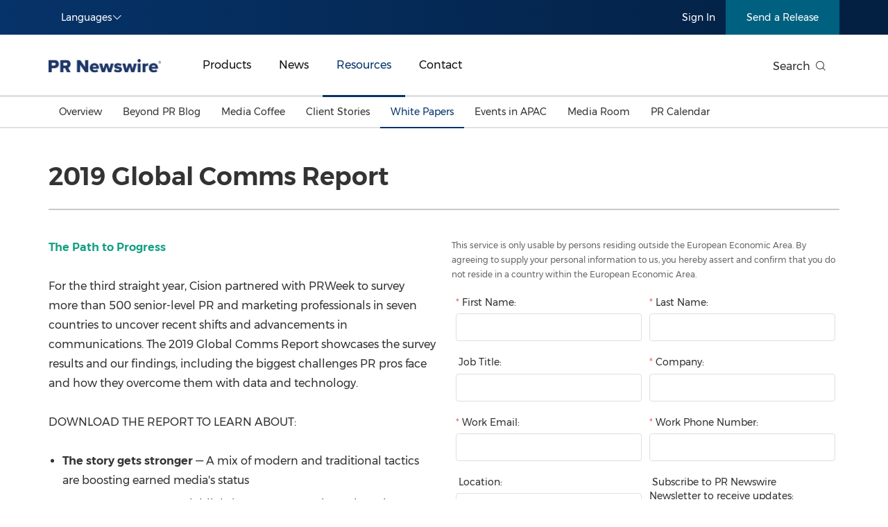

--- FILE ---
content_type: text/css
request_url: https://static.prnasia.com/pro/websites/css/multipleSelect.css
body_size: 1027
content:
/**
  * multiple-select - Multiple select is a jQuery plugin to select multiple elements with checkboxes :).
  *
  * @version v1.5.2
  * @homepage http://multiple-select.wenzhixin.net.cn
  * @author wenzhixin <wenzhixin2010@gmail.com> (http://wenzhixin.net.cn/)
  * @license MIT
  */
  @charset "UTF-8";.ms-offscreen {
    clip: rect(0 0 0 0)!important;
    width: 1px!important;
    height: 1px!important;
    border: 0!important;
    margin: 0!important;
    padding: 0!important;
    overflow: hidden!important;
    position: absolute!important;
    outline: 0!important;
    left: auto!important;
    top: auto!important
}

.ms-parent {
    display: inline-block;
    position: relative;
    vertical-align: middle;
    width: 100% !important
}

.ms-choice {
    display: inline-block;
    vertical-align: middle;
    width: 100%;
    height: 40px;
    padding: 0 15px;
    font-size: inherit;
    line-height: 40px;
    color: #606266;
    background-color: #FFF;
    background-image: none;
    border: 1px solid #DCDFE6;
    border-radius: 4px;
    outline: none;
    box-sizing: border-box;
    text-align: left;
    transition: border-color 0.2s cubic-bezier(0.645, 0.045, 0.355, 1);
}

.ms-choice.disabled {
    background-color: #f4f4f4;
    background-image: none;
    border: 1px solid #ddd;
    cursor: default
}

.ms-choice>span {
    position: absolute;
    left: 12px;
    top: 2px;
    right: 20px;
    white-space: nowrap;
    overflow: hidden;
    text-overflow: ellipsis;
    display: block;
    padding-left: 3px;
}

.ms-choice>span.placeholder {
    color: #606266
}

.ms-choice>div.icon-close {
    position: absolute;
    top: 0;
    right: 16px;
    height: 100%;
    width: 16px
}

.ms-choice>div.icon-close:before {
    content: '×';
    color: #888;
    font-weight: bold;
    position: absolute;
    top: 50%;
    margin-top: -14px
}

.ms-choice>div.icon-close:hover:before {
    color: #606266
}

.ms-choice>div.icon-caret {
    cursor: pointer;
    width: 7px;
    height: 7px;
    -webkit-transform: rotate(45deg);
    -ms-transform: rotate(45deg);
    transform: rotate(45deg);
    border-bottom: 2px solid #606266;
    border-right: 2px solid #606266;
    position: absolute;
    top: 17px;
    right: 6px;
}

/* .ms-choice>div.icon-caret.open {
    border-color: transparent transparent #888 transparent;
    border-width: 0 4px 5px 4px
} */

.ms-drop {
    width: auto;
    min-width: 100%;
    overflow: hidden;
    display: none;
    margin-top: -1px;
    padding: 0;
    position: absolute;
    z-index: 1000;
    background: #fff;
    color: #000;
    border: 1px solid #DCDFE6;
    border-radius: 4px
}

.ms-drop.bottom {
    top: 100%;
    box-shadow: 0 4px 5px rgba(0,0,0,0.15)
}

.ms-drop.top {
    bottom: 100%;
    box-shadow: 0 -4px 5px rgba(0,0,0,0.15)
}

.ms-drop span {
    color: #606266;
}

.ms-search {
    display: inline-block;
    margin: 0;
    min-height: 26px;
    padding: 2px;
    position: relative;
    white-space: nowrap;
    width: 100%;
    z-index: 10000;
    box-sizing: border-box
}

.ms-search input {
    width: 100%;
    height: auto!important;
    min-height: 24px;
    padding: 0 5px;
    margin: 0;
    outline: 0;
    font-family: sans-serif;
    border: 1px solid #aaa;
    border-radius: 5px;
    box-shadow: none
}

.ms-drop ul {
    overflow: auto;
    margin: 0;
    padding: 0
}

.ms-drop ul>li {
    list-style: none;
    display: list-item;
    background-image: none;
    position: static;
    padding: .25rem 8px
}

.ms-drop ul>li .disabled {
    font-weight: normal!important;
    opacity: .35;
    filter: Alpha(Opacity=35);
    cursor: default
}

.ms-drop ul>li.multiple {
    display: block;
    float: left
}

.ms-drop ul>li.group {
    clear: both
}

.ms-drop ul>li.multiple label {
    width: 100%;
    display: block;
    white-space: nowrap;
    overflow: hidden;
    text-overflow: ellipsis
}

.ms-drop ul>li label {
    position: relative;
    padding-left: 1.25rem;
    margin-bottom: 0;
    font-weight: normal;
    display: block;
    white-space: nowrap;
    cursor: pointer
}

.ms-drop ul>li label.optgroup {
    font-weight: bold
}

.ms-drop ul>li.hide-radio {
    padding: 0
}

.ms-drop ul>li.hide-radio:focus,.ms-drop ul>li.hide-radio:hover {
    background-color: #f8f9fa
}

.ms-drop ul>li.hide-radio.selected {
    color: #fff;
    background-color: #007bff
}

.ms-drop ul>li.hide-radio label {
    margin-bottom: 0;
    padding: 5px 8px
}

.ms-drop ul>li.hide-radio input {
    display: none
}

.ms-drop ul>li.option-level-1 label {
    padding-left: 28px
}

.ms-drop input[type="radio"],.ms-drop input[type="checkbox"] {
    position: absolute;
    margin-top: .3rem;
    margin-left: -1.25rem
}

.ms-drop .ms-no-results {
    display: none
}


--- FILE ---
content_type: text/css
request_url: https://static.prnasia.com/pro/websites/css/font-montserrat.css
body_size: 70
content:
@font-face {
  font-family: "Montserrat";
  font-style: normal;
  font-weight: 200;
  src: url("./fonts/montserrat/Montserrat-Latin-200eot");
  src: local("Montserrat ExtraLight"), local("Montserrat-ExtraLight"),
    url("./fonts/montserrat/Montserrat-Latin-200eot?#iefix")
      format("embedded-opentype"),
    url("./fonts/montserrat/Montserrat-Latin-200woff")
      format("woff"),
    url("./fonts/montserrat/Montserrat-Latin-200woff")
      format("woff"),
    url("./fonts/montserrat/Montserrat-Latin-200ttf")
      format("truetype"),
    url("./fonts/montserrat/Montserrat-Latin-200svg#Montserrat")
      format("svg");
}
@font-face {
  font-family: "Montserrat";
  font-style: italic;
  font-weight: 200;
  src: url("./fonts/montserrat/montserrat-v10-latin-200italic.eot");
  src: local("Montserrat ExtraLight Italic"),
    local("Montserrat-ExtraLightItalic"),
    url("./fonts/montserrat/montserrat-v10-latin-200italic.eot?#iefix")
      format("embedded-opentype"),
    url("./fonts/montserrat/montserrat-v10-latin-200italic.woff")
      format("woff"),
    url("./fonts/montserrat/montserrat-v10-latin-200italic.woff")
      format("woff"),
    url("./fonts/montserrat/montserrat-v10-latin-200italic.ttf")
      format("truetype"),
    url("./fonts/montserrat/montserrat-v10-latin-200italic.svg#Montserrat")
      format("svg");
}
@font-face {
  font-family: "Montserrat";
  font-style: normal;
  font-weight: 400;
  src: url("./fonts/montserrat/Montserrat-Regular.eot");
  src: local("Montserrat Regular"), local("Montserrat-Regular"),
    url("./fonts/montserrat/Montserrat-Regular.eot?#iefix")
      format("embedded-opentype"),
    url("./fonts/montserrat/Montserrat-Regular.woff")
      format("woff"),
    url("./fonts/montserrat/Montserrat-Regular.woff")
      format("woff"),
    url("./fonts/montserrat/Montserrat-Regular.ttf")
      format("truetype"),
    url("./fonts/montserrat/Montserrat-Regular.svg#Montserrat")
      format("svg");
}
@font-face {
  font-family: "Montserrat";
  font-style: italic;
  font-weight: 400;
  src: url("./fonts/montserrat/Montserrat-Italic.eot");
  src: local("Montserrat Italic"), local("Montserrat-Italic"),
    url("./fonts/montserrat/Montserrat-Italic.eot?#iefix")
      format("embedded-opentype"),
    url("./fonts/montserrat/Montserrat-Italic.woff")
      format("woff"),
    url("./fonts/montserrat/Montserrat-Italic.woff")
      format("woff"),
    url("./fonts/montserrat/Montserrat-Italic.ttf")
      format("truetype"),
    url("./fonts/montserrat/Montserrat-Italic.svg#Montserrat")
      format("svg");
}
@font-face {
  font-family: "Montserrat";
  font-style: normal;
  font-weight: 700;
  src: url("./fonts/montserrat/Montserrat-Latin-600.eot");
  src: local("Montserrat SemiBold"), local("Montserrat-SemiBold"),
    url("./fonts/montserrat/Montserrat-Latin-600.eot?#iefix")
      format("embedded-opentype"),
    url("./fonts/montserrat/Montserrat-Latin-600.woff")
      format("woff"),
    url("./fonts/montserrat/Montserrat-Latin-600.woff")
      format("woff"),
    url("./fonts/montserrat/Montserrat-Latin-600.ttf")
      format("truetype"),
    url("./fonts/montserrat/Montserrat-Latin-600.svg#Montserrat")
      format("svg");
}
@font-face {
  font-family: "Montserrat";
  font-style: italic;
  font-weight: 700;
  src: url("./fonts/montserrat/montserrat-v10-latin-600italic.eot");
  src: local("Montserrat SemiBold Italic"), local("Montserrat-SemiBoldItalic"),
    url("./fonts/montserrat/montserrat-v10-latin-600italic.eot?#iefix")
      format("embedded-opentype"),
    url("./fonts/montserrat/montserrat-v10-latin-600italic.woff")
      format("woff"),
    url("./fonts/montserrat/montserrat-v10-latin-600italic.woff")
      format("woff"),
    url("./fonts/montserrat/montserrat-v10-latin-600italic.ttf")
      format("truetype"),
    url("./fonts/montserrat/montserrat-v10-latin-600italic.svg#Montserrat")
      format("svg");
}


--- FILE ---
content_type: text/css
request_url: https://static.prnasia.com/pro/websites/css/index.css
body_size: 7436
content:
/* @font-face {  
  font-family: 'Montserrat'; 
  src: url('./Montserrat-Regular.woff') format('truetype');
} */

* {
  -webkit-box-sizing: border-box;
  -o-box-sizing: border-box;
  -ms-box-sizing: border-box;
  box-sizing: border-box;
}
html, body, #app {
  height: 100%;
}
.flex {
  display: -webkit-box;
  display: -ms-flexbox;
  display: -webkit-flex;
  display: flex;
}
.items-center {
  -webkit-box-align: center;
  -ms-flex-align: center;
  -webkit-align-items: center;
  align-items: center;
}
.justify-end {
  -webkit-box-pack: end;
  -ms-flex-pack: end;
  -webkit-justify-content: flex-end;
  justify-content: flex-end;
}
.justify-between {
  -webkit-box-pack: justify;
  -ms-flex-pack: justify;
  -webkit-justify-content: space-between;
  justify-content: space-between;
}
.el-row {
  display: flex;
  flex-wrap: wrap;
  position: relative;
  box-sizing: border-box;
}
.el-col-4 {
  max-width: 25%;
  flex: 0 0 25%;
}
.el-col-8 {
  max-width: 75%;
  flex: 0 0 75%;
}
.el-col-7 {
  max-width: 70.8333333333%;
  flex: 0 0 70.8333333333%;
}
a {
  text-decoration: none;
  color: #333;
}
html, body, div, span, p, i, dl, dt, dd, ol, ul, li, form, label, table, tbody, tfoot, thead, tr, th, td, menu, nav, section {
  padding: 0;
  margin: 0;
  list-style: none;
  border: 0;
}
button {
  cursor: pointer;
}
body {
  font-size: 14px;
  font-family:  "Helvetica Neue", Helvetica, Tahoma, Arial, "PingFang SC", "Microsoft YaHei", SimHei, "WenQuanYi Micro Hei", sans-serif;
  color: #333;
}
body.en {
  font-family: Montserrat, "Helvetica Neue", Helvetica, Tahoma, Arial, "PingFang SC", "Microsoft YaHei", SimHei, "WenQuanYi Micro Hei", sans-serif;
  -webkit-font-smoothing: antialiased;
  -moz-osx-font-smoothing: grayscale;
  /* font-weight: 500; */
}
body.jp {
  font-family: "Lucida Grande", Meiryo, sans-serif ;
}
body.kr {
  font-family: 'Malgun gothic', sans-serif ;
}
.van-col--12:first-child {
  padding: 0 2% 0 0;
}
#tip {
  position: absolute;
  top: 50px;
  left: 50%;
  display: none;
  z-index: 9999;
}
.alert-success {
  background-color: #f0f9eb;
  border: 1px solid #e1f3d8;
  color: #67c23a;
  border-radius: 2px;
  padding: 6px 14px;
}
#bg {
  position: fixed;
  z-index: 1001;
  display: none;
  width: 100%;
  height: 100%;
  background-color: #666;
  opacity: 0.7;
  top: 0;
}
#bg.open {
  display: block;
}
.fl {
  float: left;
}
.fr {
  float: right;
}
.container {
  width: 100%;
  max-width: 1170px;
  padding: 0 15px;
  margin: 0 auto;
}
.container::after, .container .cl::after, .cl::after {
  display: table;
  clear: both;
  content: "";
}
header {
  font-size: 14px;
  color: #fff;
}
header .header-top {
  line-height: 50px;
  /* height: 50px;
  overflow: hidden; */
  background: linear-gradient(90deg, #063369, #031f41);
}
.form-text {
  margin-bottom: 6px;
  font-size: 13px;
  line-height: 30px;
  height: 30px;
  padding: 0 12px;
}
.form-text.error {
  background: #F2DEDE;
  color: #A94442;
}
.dropdown {
  position: relative;
  float: left;
}
.dropdown-toggle {
  display: flex;
  width: 176px;
  padding: 0 18px;
  cursor: pointer;
  /* transition-duration: 0.3s; */
  transition: all 0.2s linear;
}

.dropdown__toggle--fixed-height {
  height: 44px;
}
 
.dropdown__toggle--compact {
  width: 116px;
  background: #00607f;
  text-align: center;
  display: block;
  padding: 0;
  color: #fff;
  font-size: 14px;
}

.dropdown-menu {
  position: absolute;
  top: 50px;
  left: 0;
  z-index: 100;
  width: 0;
  height: 0;
  opacity: 0;
  /* display: none; */
  overflow: hidden;
  background: #fff;
  border: 1px solid transparent;
  -webkit-transition: opacity 0.2s ease-in-out;
  transition: opacity 0.2s ease-in-out;
}

.dropdown-menu--compact {
  width: 116px;
  border: 0; 
  background: #00607f
}

.dropdown__toggle--fixed-top {
  top: 44px;
}

.dropdown-menu li {
  line-height: 30px;
}
.dropdown-menu li a {
  padding: 6px 33px;
  color: #333;
  display: block;
  line-height: 20px;
  /* margin: 4px 0; */
}

.dropdown-menu li.li--compact {
  margin: 0 !important;
}

/* 我要发稿下拉框的a标签 */
.dropdown-menu li .dropdown-link {
  padding:0 0 0 25px;
  width: 116px;
  height: 43px;
  line-height: 43px;
  text-align: center;
  color: #fff;
  background: #00607f;
  cursor: pointer;
  border-bottom: 0;
}

.dropdown-menu li .dropdown-link:hover {
  background: #164d65;
  color: #fff;
  border: 0;
  border-bottom: none !important; 
  outline: none !important;       
  box-shadow: none !important;
}

.dropdown-menu li:first-child {
  margin: 10px 0 0;
}
.dropdown-menu li:last-child {
  margin: 0 0 10px;
}
.dropdown-menu li.active {
  background: #f5f5f5;
}
.dropdown-menu li.active a {
  padding: 6px 15px;
  color: #00837e;
}
.dropdown-menu li.active a i {
  margin: 0 4px 0 0;
  font-size: 14px;
}
.dropdown.active .dropdown-toggle, .dropdown:hover .dropdown-toggle {
  background: #053a4f;
}
/* 媒体监测添加入口样式优化 start */
.rightDropdown .dropdown-toggle{
  background-color: #007e7a;
  text-align: center;
  display: block;
  width: 150px;
}
.rightDropdown .rightDropdownImg{
  background: #00837e;
  color: white;
  margin-left: 10px;
  border-radius: 2px;
}
.rightDropdown .dropdown-menu{
  width: 150px;
}
.rightDropdown .dropdown-menu .dropdown-menu-li-last{
  margin-top: 10px;
  text-align: center;
}
.rightDropdown .dropdown-menu .rightDropdownFlex{
  display: flex;
  justify-content: center;
  align-items: center;
}
/* 媒体监测添加入口样式优化 end */


.dropdown.active .dropdown-menu {
  width: 176px;
  opacity: 1;
  height: auto;
  border: 1px solid #e1e1e1;
}

.dropdown.active .dropdown-menu--compact {
  width: 116px;
  opacity: 1;
  height: auto;
  border: 0
}

.header-bottom {
  position: relative;
  font-size: 16px;
  color: #333;
}
.header-bottom.mar {
  margin-bottom: 43px;
}
.header-bottom::before {
  position: absolute;
  bottom: 0;
  left: 0;
  display: block;
  width: 100%;
  height: 3px;
  background: #e1e1e1;
  content: "";
}
.header-bottom .menu a {
  font-size: 14px;
  padding: 0 30px;
  line-height: 44px;
}
.header-bottom .menu a.none {
  display: none;
}
.nav {
  height: 90px;
  margin: 0 0 0 40px;
}
.nav > li {
  display: table;
  float: left;
  height: 90px;
}
  .nav > li > a {
  position: relative;
  z-index: 99;
  display: block;
  padding: 0 20px;
  color: #111;
  line-height: 87px;
  border-bottom: 3px solid transparent;
  -webkit-transition: all 0.2s ease-in-out;
  transition: all 0.2s ease-in-out;
}
  .nav > li > a:hover {
  color: #063369;
  border-bottom: 3px solid #063369;
}
  .subnav {
  position: absolute;
  right: 0;
  left: 0;
  z-index: 9;
  display: none;
  transition: all 0.3s linear;
  margin-top: 0;
  background: #fff;
}
.subnav.fixed{
  position: fixed;
  top: 0;
  left: 0;
  right: 0;
}
.subnav.fixed .menu a:first-child{
  padding: 0
}

  .subnav .search, .subnav .menu {
  display: none;
  line-height: 43px;
}
  .subnav::after {
  position: absolute;
  bottom: 0;
  left: 0;
  z-index: -1;
  display: block;
  width: 100%;
  height: 2px;
  background: #e1e1e1;
  content: "";
}
  .subnav li {
  float: left;
}
  .subnav li > a {
  display: inline-block;
  padding: 0 15px;
  line-height: 43px;
  font-size: 14px;
  /* color: #333; */
  border-bottom: 2px solid transparent;
  -webkit-transition: border-bottom 0.2s ease-in-out;
  transition: border-bottom 0.2s ease-in-out;
}
  .subnav li > a:hover {
  color: #063369;
  border-bottom: 2px solid #063369;
}
  .subnav li:hover .subnav-inner {
  /* display: block; */
  width: 100%;
  height: auto;
  opacity: 1;
}
  .subnav li.active > a {
  color: #063369;
  border-bottom: 2px solid #063369;
}
  .fixed-navbar {
  position: relative;
  display: none;
  float: left;
}
.fixed-nav a:hover {
  border-bottom: 0;
  background: #eff9fa;
  color: #00837e;
}
.fixed-navbar label {
  display: inline-block;
  width: 170px;
  padding-right: 15px;
  padding-left: 15px;
  vertical-align: middle;
  line-height: 43px;
  cursor: pointer;
  font-size: 14px;
  background: #eff9fa;
  /* border-bottom: 1px solid transparent; */
}
.nav-subnav.fixed .fixed-navbar {
  display: inline-block;
  height: 43px;
}
.fixed-nav {
  position: absolute;
  top: 100%;
  left: 0;
  width: 0;
  height: 0;
  overflow: hidden;
  background: #fff;
  border: 1px solid #e1e1e1;
  opacity: 0;
  -webkit-transition: opacity 0.3s ease-in-out;
  transition: opacity 0.3s ease-in-out;
}
.fixed-navbar .icon {
  float: right;
}
.fixed-navbar.active .fixed-nav {
  width: 100%;
  height: auto;
  opacity: 1;
  border: 1px solid #e1e1e1;
  -webkit-transition: opacity 0.3s ease-in-out;
  transition: opacity 0.3s ease-in-out;
}
.fixed-navbar.active .icon-arrow-right {
  transform: rotate(90deg);
}
.nav-subnav.fixed .search, .nav-subnav.fixed .menu{
  display: block;
  padding: 0 7px;
  height: 43px;
  overflow: hidden;
}
.nav-subnav.fixed .search i{
  color: #999;
  font-size: 20px;
}
.nav-subnav.fixed .menu{
  padding-right: 0
}
  .fixed-nav li {
  float: none !important;
}
  .fixed-nav a {
  display: block;
  padding: 0 15px !important;
  border-bottom: 0 !important;
}
.fixed-nav a:hover {
  border-bottom: 0;
}
  .subnav-inner {
  position: absolute;
  right: 0;
  left: 0;
  z-index: 9;
  height: 0;
  width: 0;
  /* display: none; */
  overflow: hidden;
  opacity: 0;
  -webkit-transition: opacity 0.3s ease-in-out;
  transition: opacity 0.3s ease-in-out;
  margin: auto;
}
  .subnav-inner a {
  display: inline-block;
  width: 25%;
  padding: 8px 24px;
  line-height: 14px;
  color: #333 !important;
}
  .subnav-inner a:hover {
  color: #00837e !important;
}
  .inner-nav {
  padding: 15px;
  line-height: 1;
  background: #fff;
  border: 1px solid #e1e1e1;
  border-top: 0;
}
  .nav > li:hover .subnav {
  z-index: 99;
  display: block;
  /* opacity: 1; */
}
  .nav > li.active > a {
  color: #063369;
  border-bottom: 3px solid #063369;
}
  .nav > li.active .subnav {
  display: block;
  /* opacity: 1; */
}
.nav-subnav .container {
  transition: width 0.3s ease-in-out;
}
.nav-subnav.fixed .container {
  width: 100%;
  min-width: 1170px;
  max-width: 100%;
  box-shadow: 0 0 10px rgb(0 0 0 / 20%);
  padding-left: 0;
  padding-right: 0;
}
.search {
  line-height: 90px;
  padding: 0 20px;
  height: 90px;
  cursor: pointer;
}
  .search .nav-search-text i {
  margin: 0 0 0 6px;

}
  .search .nav-search-mask {
  position: fixed;
  top: 0;
  right: 0;
  bottom: 0;
  left: 0;
  z-index: 1001;
  background-color: rgba(51, 51, 51, 0.7);
  /* opacity: 0;
  visibility: hidden;
  transition: all 0.2s linear; */
  display: none;
}
  .search .nav-search-mask.show {
  opacity: 1;
  visibility: visible;
}
  .search .nav-search-mask .container {
  position: relative;
  padding: 15px;
  margin-top: 50px;
}
  .search .nav-search-mask .container form {
  position: relative;
  margin: 0 191px;
  line-height: 60px;
}
  .search .nav-search-mask .container form input {
  display: block;
  width: 100%;
  height: 60px;
  padding: 6px 12px;
  font-size: 24px;
  background: #fff;
  background-color: #fff;
  border-radius: 4px;
  outline: 2px solid #00837e;
  outline-offset: -2px;
}
.search .nav-search-mask .container form button {
  position: absolute;
  top: 0;
  right: 0;
  width: 110px;
  height: 60px;
  font-size: 16px;
  color: #fff;
  background-color: #00837e;
  border: 0;
}
.search .nav-search-mask .container .icon-close {
  position: absolute;
  top: 50%;
  right: 140px;
  font-size: 24px;
  color: #fff;
  cursor: pointer;
  -webkit-transform: translateY(-50%);
  -ms-transform: translateY(-50%);
  -o-transform: translateY(-50%);
  transform: translateY(-50%);
}
.logo {
  display: inline-block;
  width: 150px;
  height: 90px;
  padding: 16px 0;
}
.logo.logo-cn {
  background: url(https://www.prnasia.com/prnasia.com-PC/images/logo-cn-blue.png) no-repeat left center;
  background-size: 100%;

}
.logo.logo-cn-mobile {
  width: 100px;
  height: 60px;
  padding: 10px 0;
  background: url(https://www.prnasia.com/prnasia.com-PC/images/logo-cn-white.png) no-repeat left center;
  background-size: 100% auto;
}
.logo.logo-en {
  width: 162px;
  background: url(https://en.prnasia.com/prnasia.com-PC/images/logo-en-blue.png) no-repeat left center;
  background-size: 100%;
}
.logo.logo-en-mobile {
  width: 100px;
  height: 60px;
  padding: 10px 0;
  background: url(https://en.prnasia.com/prnasia.com-PC/images/logo-en-white.png) no-repeat left center;
  background-size: 100% auto;
}
.header-mobile {
  display: none;
}
.login-form {
  visibility: hidden;
  opacity: 0;
  z-index: 1002;
  position: fixed;
  top: 10%;
  left: 50%;
  width: 600px;
  margin-left: -300px;
  background: #fff;
  border-radius: 4px;
  padding: 40px 60px;
  -webkit-transition: all 0.2s ease-in-out;
  transition: all 0.2s ease-in-out;
  color: #333;
}
.login-form.open {
  visibility: inherit;
  opacity: 1;
}
.login-form .icon {
  position: absolute;
  right: 30px;
  top: 30px;
  cursor: pointer;
}
.login-form .tab{
  line-height: 30px;
  color: #AEAEAE;
  text-align: center;
  margin-bottom: 6px;
}
.login-form .tab .tab-item{
  display: inline-block;
  padding: 0 15px;
  font-size: 20px;
  margin: 0 20px;
  cursor: pointer;
}
.login-form a {
  color: #00837e;
}
.login-form .tab .tab-item.active{
  color: #00837e;
  border-bottom: 3px solid #00837e;
}
.login-form input, .login-form select, .login-form button {
  padding: 0 15px;
  box-sizing: border-box;
  font-size: 14px;
  line-height: 50px;
  border-radius: 4px;
  margin: 0 0 35px;
  border: 1px solid #e1e1e1;
  background: #fff;
  width: 100%;
  transition: all 0.2s;
  color: #333;
}
.login-form input[type="checkbox"] {
  width: auto;
  margin: 26px 10px 26px 0;
}
#phoneLogin a {
  margin: 0 0 20px;
}
.login-form input:focus, .login-form select:focus{
  border: 1px solid #00837e;
   /* 解决input按钮自动填充后 浏览器渲染的默认背景问题 */
  box-shadow: inset 0 1px 1px rgb(0 0 0 / 8%), 0 0 8px rgb(0 131 126 / 60%);
  outline: none;
}
.login-form .email, .login-form .password {
  padding: 0 15px 0 35px;
}
.login-form .email {
  background: url('https://static.prnasia.com/pro/websites/images/user.svg') no-repeat 10px 16px;
  background-size: 18px;
}
.login-form .password {
  background: url('https://static.prnasia.com/pro/websites/images/password.svg') no-repeat 10px 16px;
  background-size: 18px;
}
.login-form .gotoUc {
  margin-right: 10px !important;
  cursor: pointer;
}
#countDown.disabled, #countDown.disabled:hover, .login-form input.disabled {
  border: 1px solid #e4e7ed;
  color: #c0c4cc;
  cursor: no-drop;
  background: #f8f8f8;
}
#phoneLogin .valiCode, #phoneLogin #countDown{
  margin-bottom: 25px !important
}
#phoneLoginButton, #normalLoginButton {
  background: #ff6c36;
  border: 1px solid #ff6c36;
  color: #fff;
  font-size: 18px !important;
  margin-bottom: 20px
}
#phoneLoginButton:hover, #normalLoginButton:hover {
  background: #ff591d;
  border-color: #ff591d;
}
#normalLoginButton.disabled, #normalLoginButton.disabled:hover,
#phoneLoginButton.disabled, #phoneLoginButton.disabled:hover {
  opacity: 0.7;
}
.login-form .el-login-sub:last-child{
  display: none;
}
.login-form .el-row button:hover {
  border: 1px solid #00837e;
  color: #00837e;
}
.login-form .el-row select{
  border-radius: 4px 0 0 4px;
}
.login-form .el-row input:nth-child(2){
  border-radius: 0 4px 4px 0;
  margin-left: -2px;
}
.menu{
  float: right;
}
.menu a {
  /* display: inline-flex; */
  /* background-color: #00607f; */
  padding: 0 30px;
  color: #fff;
  display: inline-block;
  line-height: 50px;
}

.menu a:first-child {
  padding: 0 15px;
}
.menu a:nth-child(2) {
  background-color: #00607f;
}
.menu a:nth-child(2):hover {
  background-color: #004d66;
}
.menu a:nth-child(3) {
  background-color: #fc5b08;
}

.ucenter a, .ucenter button, .ucenter i, #login {
  padding: 0 24px;
  color: #fff;
}
.ucenter a span {
  display: inline-block;
}
.ucenter button, #login {
  background: none;
  border: none;
  padding: 0 10px;
  font-size: 14px;
  line-height: 50px;
}
.ucenter i{
  background-color: #c1d2d9;
  padding: 4px 3px 4px 5px;
  border-radius: 50%;
  margin: 0 10px 0 0;
  font-size: 20px;
}
.footer {
  line-height: 1.6;
  color: #fff;
  background: #515151;
}
.fixed-bottom {
  position: fixed;
  bottom: 0;
  width: 100%;
  z-index: 1001;
}
.footer img {
  display: inline;
}
.footer a {
  color: #fff;
}
.footer-top {
  padding: 40px 0;
}
.footer-logo {
  width: 184px;
  font-size: 12px;
  text-align: center;
}
.footer-logo a {
  display: block;
  padding-bottom: 10px;
  text-align: center;
}
.weChat_code {
  display: inline-block;
  padding: 10px;
  text-align: center;
  border-top: 1px solid #999;
}
.weChat_code img {
  width: 70px;
}
.weChat_code span {
  display: block;
}
.wechatButton {
  position: absolute;
  top: 12px;
  right: 0;
  padding: 0 15px;
  font-size: 12px !important;
  height: 30px;
  border: 1px solid #E1E1E1;
  border-radius: 15PX;
  line-height: 30px !important;
  text-align: center;
  display: flex;
  justify-content: center;
  align-items: center;
  background: #fff;
}
.wechatButton i {
  color: #28c445;
  margin-right: 6px;
  font-size: 20px;
  float: left;
}
.footer-menu {
  display: flex;
  width: 75%;
}
.footer-menu .footer-li {
  width: 33.333%;
}
.footer-menu h3 {
  margin-top: 0;
  font-size: 20px;
  font-weight: normal;
}
.footer-menu a {
  display: inline-block;
  height: 22px;
  -webkit-transition: all 0.2s ease-in-out;
  transition: all 0.2s ease-in-out;
}
.footer-menu .drop {
  position: relative;
  cursor: pointer;
}
.footer-menu .drop-menu {
  position: absolute;
  bottom: 100%;
  left: 0;
  /* display: none; */
  width: 0;
  height: 0;
  opacity: 0;
  transition: all 0.2s linear;
  font-size: 14px;
  color: #666;
  background-color: #fff;
  border: 1px solid #e1e1e1;
  max-height: 400px;
  overflow: auto;
}
.footer-menu .drop.active .drop-menu{
  z-index: 1000;
  /* display: block; */
  height: auto;
  min-width: 160px;
  opacity: 1;
}
.footer-menu .drop-menu a {
  display: block;
  height: auto;
  padding: 5px 15px;
  color: #666;
}
.footer-bottom {
  padding: 20px 0;
  text-align: center;
  background: #373737;
}
.footer-bottom ul {
  display: flex;
}
.footer-bottom li {
  padding: 0 10px;
  line-height: 1.2;
  border-right: 1px solid #fff;
}
.footer-bottom li:last-child {
  border-right: 0;
}
.footer-mobile {
  display: none;
}
h1.headline {
  padding: 0 0 25px;
  margin: 0;
  font-size: 36px;
  font-weight: 700;
  line-height: 1.2em;
  border-bottom: solid 2px #cac8c8;
  word-break: break-word;
}
.content-inner {
  margin: 0 2% 40px 0;
  font-size: 16px !important;
  line-height: 1.8;
}
.content-inner ul {
  margin-bottom: 28px
}
.content-inner li {
  list-style: disc;
  /* padding: 0 0 0 20px; */
  margin: 0 0 6px 20px;
}
.content-inner strong {
  font-weight: bold;
}
.content-inner p {
  padding: 0 0 28px;
  word-break: break-word;
}
.content-inner p > img, .content-inner > img {
  display: block;
  max-width: 100%;
  height: auto;
  margin: 10px auto 0;
}
.info {
  margin: 0 0 20px;
  font-size: 12px;
  line-height: 1.8;
  color: #666;
  /* font-weight: bold; */
}

.content-inner a, .content a{
  color: inherit;
}
.form{
  margin: 0 0 66px 2%;
  font-size: 14px;
}
.el-col-24{
  width: 100%;
}
.el-col-24 .form{
  margin-left: 0
}
.el-col-24 .content {
  padding: 0
}
.el-col-24 .headline{
  border-bottom: 0;
  margin: 0 0 20px;
  text-align: center;
  font-size: 24px;
}

.form-item {
  display: inline-block;
  width: 50%;
  padding: 0 1% 15px;
  vertical-align: top;
}
.form-item.width100, .form-item:last-child {
  width: 100%;
}
.form-input {
  position: relative;
  font-size: 14px;
  line-height: 40px;
  margin-bottom: 5px;
}
.form-input input[type=text], .form-input select, .form-input textarea {
  display: inline-block;
  vertical-align: middle;
  width: 100%;
  height: 40px;
  padding: 0 10px;
  font-size: inherit;
  line-height: 40px;
  color: #606266;
  background-color: #FFF;
  background-image: none;
  border: 1px solid #DCDFE6;
  border-radius: 4px;
  outline: none;
  box-sizing: border-box;
  transition: border-color 0.2s cubic-bezier(0.645, 0.045, 0.355, 1);
}
.form-input #vcodeimg{
  vertical-align: middle;
  display: inline-block;
  margin: 0 0 0 10px;
  line-height: 10px;
  position: relative;
}
.form-input #vcodeimg .none{
  display: none;
  /* float: right; */
  /* margin: 8px 0 0; */
}
.form-input .load:before{
  content: "";
  position:absolute;
  left:0;
  top: 50%;
  display: inline-block;
  margin: -5px;
  width: 10px;
  height: 10px;
  border: 2px white solid;
  border-left-color: gray;
  border-right-color:gray;
  border-radius: 100%;
  animation: loading 1s infinite linear;
}
@keyframes loading{
  from{transform: rotate(0deg)}to{transform: rotate(360deg)}
}

.form-input textarea {
  height: 40px;
  resize: none;
  overflow-y: hidden;
}
form #reg_submit {
  margin: 0 1%;
  font-size: 14px;
  padding: 10px 30px;
  color: #fff;
  background-color: #ff6c36;
  border: 1px solid #ff6c36;
  border-radius: 4px;
  line-height: 1;
}
form #reg_submit.disabled {
  background: #d1d1d1;
  border: 1px solid #d1d1d1;
}

.form-item.error label, .text-error{
  color: #a94442;
}
.form-item.error input, .form-item.error select, .form-item.error .ms-choice{
  border: 1px solid #a94442 !important
}
form label {
  padding: 0 12px 0 0;
  font-size: 14px;
  line-height: 20px;
  margin: 0 0 5px;
  display: block;
  box-sizing: border-box;
  flex: 0 0 auto;
}
form label span {
  margin-right: 4px;
  color: #F56C6C;
}
.content {
  padding: 50px 0 40px;
  line-height: 1.6;
}
.content h3 {
  margin: 0 0 20px;
  font-size: 18px;
  font-weight: bold;
  color: #358C96;
}
.content .inner, .content .form {
  float: left;
  width: 49%;
}
.el-col-12 {
  width: 50%;
  flex: 0 0 50%;
}
[class*=el-col-] {
  float: left;
  box-sizing: border-box;
}
.events_success{
  margin: 30px 0 0;
  font-size: 16px;
}
.events_success p{
  /* margin: 0 0 20px; */
}

.events_success a {
  color: #00837e;
}

#vcode-block a {
  color: #00837e;
}

#vcode-block > div:last-child,  #vcode-block> div:nth-last-child(2) {
  font-size: 12px;
  margin-top: 10px;
  color: #666;
}
#vcode-block > div:last-child {
  margin-top: 20px
}
a.button {
  padding: 10px 30px;
  border-radius: 4px;
  transition: all 0.2s;
  color: #fff;
}
.button-orange {
  background: #ff6c36;
}
.button-white { background: #fff; border: 1px solid #ff6c36; color: #ff6c36 !important;} 
.button-white:hover { background: #ff6c36; color: #fff !important;} 
.button-green { background: #00837e;} 

.rightButton {
  position: fixed;
  right: 15px;
  top: 50%;
  background: #00837e;
  border-radius: 25px;
  text-align: center;
  padding: 5px 5px;
  display: flex;
  flex-direction: column;
  align-items: center;
}
.rightButton > li {
  width: 40px;
  height: 40px;
  line-height: 40px;
}
.rightButton > li:hover {
  cursor: pointer;
}
.rightButton > li i {
  position: relative;
  width: 40px;
  height: 40px;
  border-radius: 50%;
  font-size: 22px;
}
.rightButton > li i:hover {
  cursor: pointer;
  color: #fff;
  opacity: 0.8;
}

.hrLine {
  border-bottom: 1px solid #53a8a6;
  width: 20px;
}

.divHover {
  min-width: 140px;
  background: #fff;
  padding: 11px 30px;
  position: absolute;
  right: 60px;
  border: 1px solid #e4e4e4;
  box-shadow: 0 2px 12px 0 rgba(0, 0, 0, 0.1);
  color: #333;
  border-radius: 4px;
  white-space: nowrap;
  display: none;
}
.divHover::after {
  border: 8px solid transparent;
  border-left: 10px solid #fff;
  content: " ";
  position: absolute;
  right: -15px;
  top: 50px;
}

.divHoverone {
  display: none;
  padding: 11px 20px;
  line-height: initial;
  top: -10px;
}
.divHoverone img {
  width: 120px;
  vertical-align: bottom;
}

.divHoverone::after {
  top: 30px;
}

.divHovertwo {
  top: 30px !important;
  display: none;
  line-height: 30px;
  padding-right: 60px;
}

.divHovertwo:after {
  top: 30px;
}

.divHoverthree {
  top: 70px !important;
  display: none;
  line-height: 30px;
  padding-right: 60px;
}

.divHoverthree::after {
  top: 20px;
}

.divHoverfour {
  top: 100px !important;
  display: none;
  background: #fff;
  padding: 15px 20px;
  width: 210px;
}

.text-left {
  text-align: left;
}

.font20 {
  font-size: 20px;
}

.font16 {
  font-size: 16px;
}

.font18 {
  font-size: 18px;
}

.sharei {
  color: #00837e;
  width: 40px;
  height: 40px;
  background: #fff;
  display: inline-block;
}

.sharei:hover {
  color: #00837e !important;
}

.share-top {
  border-bottom: 1px solid #e1e1e1;
  padding-bottom: 15px;
}

.width32 {
  width: 32px;
}

.width100 {
  width: 100px;
}

.width120 {
  width: 120px;
}
.share-line {
  border-bottom: 1px solid #e1e1e1;
  padding-bottom: 15px;
}
.tcTop {
  text-align: left;
}
.wxewm img{
  width: 100px;
}
.share-tip-top {
  float: left;
}
#emailA:hover, .rightButton a {
  color: #333 !important;
}
.coupon {
  width: 500px;
  /* margin: 0 auto; */
  border-radius: 4px;
  background: #fff;
  font-size: 16px;
  position: fixed;
  left: 50%;
  top: 50%;
  padding: 50px 50px 30px;
  margin: -140px -250px 0;
  z-index: 1002;
  color: #333;
  line-height: 2.4;
}
.coupon i {
  position: absolute;
  cursor: pointer;
  right: 16px;
  top: 6px;
  font-size: 22px;
  color: #D7D7D7;
}
.coupon p:nth-child(2) {
  margin-bottom: 20px;
}
.coupon p span {
  color: #006A65;
  font-size: 20px;
  font-weight: bold;
}
.coupon button {
  background: #FF6C36;
  border-radius: 4px;
  border: 0;
  color: #fff;
  display: block;
  font-size: 16px;
  width: 108px;
  line-height: 40px;
  margin: 30px auto 0;
}
.nav-award {
  position: absolute;
  top: 20px;
  left: 0;
  width: 100%;
  height: 100px;
}
.nav-award-block {
  padding-left: 150px;
  padding-right: 150px;
}
.banner-logo {
  float: left;
  width: 180px;
}
.footer-pc, .footer-yd {
  margin-top: 50px;
  width: 100%;
  background-color: #151d37;
  text-align: center;
  padding: 15px 30px;
  display: block;
}

.footer-pc p, .footer-yd p, .footer-yd a {
  color: #FFFFFF;
  font-size: 14px;
  line-height: 1.5em;
  margin: 0 0 5px 0;
}
.register-banner-block {
  position: relative;
  width: 100%;
  height: 115px;
  background-color: #151d37;
}

.register-block {
  padding-top: 0;
  margin-left: 50px;
  margin-right: 50px;
}

.register-title {
  text-align: center;
  font-size: 36px;
  padding: 36px 0;
  line-height: 1.5em;
}

.row {
  margin: 0 -8px;
}

.register-table-pre {
  background-color: #E5E5E5;
  padding: 36px;
  margin-bottom: 30px;
}

.input-key {
  font-size: 14px;
  line-height: 1.5em;
  padding: 0 0 8px 0;
}

.input-key2 {
  font-size: 14px;
  line-height: 1.5em;
  padding: 0 0 8px 0;
}

.register-table-row p { margin: 0 0 20px;}
/* .register-table-row p:last-child { margin: 0;} */
.register-table-row-end {
  padding: 0;
}

.must {
  color: #FF0000;
  font-size: 16px;
}

.register-table-pre-title {
  font-size: 18px;
  line-height: 1.5em;
  padding: 0 0 15px 0;
}

.register-table-title {
  font-size: 22px;
  line-height: 1.5em;
  padding: 0 0 20px 30px;
}

.register-submit-line {
  padding: 30px 37px 50px 0;
  text-align: right;
}

.register-submit-btn {
  background-color: #EE6E3B;
  font-size: 20px;
  color: #fff;
  padding: 10px 40px;
  border: 0;
}

.register-submit-btn:hover {
  color: #FFF;
  text-decoration: none;
}

.register-info-text {
  border-top: 2px solid #ccc;
  margin: 0 30px;
  border-bottom: 2px solid #ccc;
  padding: 30px 0;
}

.register-info-text p {
  font-size: 14px;
  line-height: 2em;
  margin: 0 0 20px 0;
}

.register-info-text p .strong {
  font-weight: bold;
}
.footer-yd {
  display: none;
}
.col-xs-12 {
  width: 100%;
}
.col-md-3 {
  width: 25%;
  padding: 0 8px;
}
.col-md-4 {
  width: 33.33333333%;
  padding: 0 8px;
}
.col-md-5 {
  width: 41.66666667%;
  padding: 0 8px;
}
.col-md-6 {
  width: 50%;
  padding: 0 8px;
}
.col-md-7 {
  width: 58.33333333%;
  padding: 0 8px;
}
.col-md-8 {
  width: 66.66666667%;
  padding: 0 8px;
}
.col-md-12 {
  width: 100%;
  padding: 0 8px;
}

@media screen and (max-width: 960px) {
  .coupon {
    width: 92%;
    margin-left: -46%;
    padding: 40px 20px 30px;
    line-height: 1.8;
  }
  .coupon i {
    top: 2px;
    right: 10px;
  }
  .coupon p:nth-child(2) {
    line-height: 1.5;
  }
  .coupon button {
    margin: 20px auto 0;
  }
  .login-form {
    padding: 24px 15px;
    width: 90%;
    margin: 0 0 0 -45%;
    line-height: 40px;
  }
  .login-form .tab .tab-item {
    font-size: 16px;
  }
  .login-form .icon {
    top: 0;
    right: 10px;
  }
  .login-form input, .login-form select, .login-form button {
    padding: 0 10px;
    margin: 0 0 26px;
  }
  form .justify-between .el-col-7 {
    max-width: 66.6666666667%;
    flex: 0 0 66.6666666667%;
  }
  form .justify-between .el-col-4 {
    max-width: 29.1666666667%;
    flex: 0 0 29.1666666667%;
  }
  .login-form .forget {
    margin: -18px 0 6px;
  }
  #countDown {
    height: 52px;
  }
  #phoneLoginButton, #normalLoginButton {
    margin-bottom: 0;
  }
  .el-col-12 {
    flex: 0 0 100%;
    max-width: 100%;
    width: 100%;
  }
  h1.headline {
    font-size: 24px;
  }
  .content {
    padding: 20px 0;
  }
  .content-inner {
    margin: 0 0 20px;
  }
  header {
    line-height: 60px;
    color: #333;
  }
  .header-top, .header-bottom {
    display: none;
  }
  .header-mobile {
    display: block;
    width: 100%;
    height: 60px;
    background-color: #063a4f;
  }
  .header-mobile .header-search {
    display: flex;
    margin: 0 10px 0 0;
    line-height: 56px;
    color: #fff;
  }
  .header-mobile .header-btn {
    width: 20px;
    height: 14px;
    display: list-item;
  }
  .header-mobile .header-btn img {
    width: 100%;
  }
  .header-nav {
    position: fixed;
    top: 0;
    right: -80%;
    z-index: 1002;
    display: block;
    width: 80%;
    height: 100%;
    background-color: #fdfdfd;
    box-shadow: 3px 0 0 2px #000;
    -webkit-transition: right 0.5s;
    -moz-transition: right 0.5s;
    -ms-transition: right 0.5s;
    -o-transition: right 0.5s;
    transition: right 0.5s;
  }
  .header-nav.open {
    right: 0;
    box-shadow: black 3px 0 14px 2px;
  }
  .header-menu{
    line-height: 52px;
  }
  .header-menu a {
    display: block;
  }
  .header-menu div {
    position: relative;
  }
  .header-menu, .header-language, .header-socail, .login-block {
    padding: 0 5px 0 15px;
    margin: 0 15px;
  }
  .header-menu, .header-close, .header-language, .login-block {
    border-bottom: 1px solid #ccc;
  }
  .login-block a{
    margin-right: 20px;
  }
  .header-close a, .header-language a {
    display: block;
    font-size: 15px;
    line-height: 52px;
  }
  .header-close {
    text-align: right;
  }
  .header-close i {
    margin-right: 14px;
    font-size: 22px;
  }
  .header-language .header-dropdown-menu {
    display: none;
  }
  .header-language a {
    padding: 0 15px 0 33px;
    line-height: 32px;
  }
  .header-language .active a {
    padding: 0 8px;
    color: #00837e;
  }
  .header-language .active a i {
    margin: 0 4px 0 0;
  }
  .header-language.focus .header-dropdown-menu {
    display: block;
  }
  .header-socail i {
    margin: 0 20px 0 0;
    font-size: 30px;
    color: #4875b4;
  }
  .header-socail i .icon-twitter-full {
    color: #55acee;
  }
  .header-socail i .icon-facebook-full {
    color: #3b5999;
  }
  .header-socail i .icon-sina-full {
    color: #ee6265;
  }
  #bg.open {
    display: block;
  }

  .footer-top, .footer-bottom {
    display: none;
  }
  .footer-top img, .footer-bottom img {
    display: inline;
  }
  .footer-mobile {
    display: block;
    line-height: 2;
    text-align: center;
  }
  .footer-mobile-top ul, .footer-mobile-menu.fr {
    width: 49.8%;
    padding: 20px 0;
  }
  .footer-mobile-top ul{
    border-right: 1px solid #797979;
    line-height: 24px;
  }
  .footer-mobile-top ul li:last-child a{
    padding-right: 10px;
  }
  .footer-mobile-menu a {
    display: block;
  }
  .footer-mobile-bottom {
    padding: 16px 0;
    font-size: 12px;
    background: #373737;
  }
  .footer-mobile-bottom .copy {
    line-height: 1.8;
  }
  .footer-mobile-bottom a {
    padding: 0 8px;
    border-right: 1px solid #fff;
  }
  .footer-mobile-bottom a:last-child {
    border-right: 0;
  }
  .inner, .form {
    width: 100%;
    margin: 0 0 30px 0;
  }
  .inner .info, .form .info {
    margin-top: 0px;
  }
  .inner .form-item, .form .form-item {
    float: none;
    width: 100%;
  }
  [class*=el-col-] {
    float: left;
    box-sizing: border-box;
  }
  .events_success{
    margin: 30px 0 0;
    font-size: 16px;
  }
  .events_success p{
    /* margin: 0 0 20px; */
  }

  .events_success a {
    color: #00837e;
  }

  #vcode-block a {
    color: #00837e;
  }
  #vcode-block > div:last-child {
    margin-top: 6px
  }
  a.button {
    padding: 10px 30px;
    font-size: 14px;
    border-radius: 4px;
    transition: all 0.2s;
    color: #fff;
  }
  .button-orange {
    background: #ff6c36;
  }
  .button-white { background: #fff; border: 1px solid #ff6c36; color: #ff6c36 !important;} 
  .button-white:hover { background: #ff6c36; color: #fff !important;} 
  .button-green { background: #00837e;} 
  .register-block, .register-title {
    margin: 0 24px;
  }
  .register-title {
    font-size: 26px;
  }
  .register-banner-block, .nav-award {
    height: 80px;
  }
  .nav-award {
    top: 10px;
  }
  .nav-award-block {
    text-align: center;
    padding: 0
  }
  .nav-award-block img{
    width: 144px;
    float: none;
  }
  .register-block [class*=col-md] {
    width: 100%
  }
  .register-table-title {
    font-size: 18px;
    line-height: 1.5em;
    padding: 0 0 15px 0;
  } 
  .register-table-pre {
    padding: 20px 30px;
  }
  .register-info-text {
    margin: 0
  }
  .register-submit-line {
    text-align: center;
    padding-right: 0
  }
  .footer-pc {
    display: none;
  }
  .footer-yd {
    display: block;
  }
  .footer-yd .footertitle {
    font-size: 22px;
  }
  @media screen and (max-width: 960px) {
    .el-col-12 {
      flex: 0 0 100%;
      max-width: 100%;
      width: 100%;
    }
    h1.headline {
      font-size: 24px;
    }
    .content {
      padding: 20px 0;
    }
    .content-inner {
      margin: 0 0 20px;
    }
    header {
      line-height: 60px;
      color: #333;
    }
    .header-top, .header-bottom {
      display: none;
    }
    .header-mobile {
      display: block;
      width: 100%;
      height: 60px;
      background-color: #063a4f;
    }
    .header-mobile .header-search {
      display: flex;
      margin: 0 10px 0 0;
      line-height: 56px;
      color: #fff;
    }
    .header-mobile .header-btn {
      width: 20px;
      height: 14px;
      display: list-item;
    }
    .header-mobile .header-btn img {
      width: 100%;
    }
    .header-nav {
      position: fixed;
      top: 0;
      right: -80%;
      z-index: 1004;
      display: block;
      width: 80%;
      height: 100%;
      background-color: #fdfdfd;
      box-shadow: 3px 0 0 2px #000;
      -webkit-transition: right 0.5s;
      -moz-transition: right 0.5s;
      -ms-transition: right 0.5s;
      -o-transition: right 0.5s;
      transition: right 0.5s;
    }
    .header-nav.open {
      right: 0;
      box-shadow: black 3px 0 14px 2px;
    }
    .header-menu, .header-language, .header-socail {
      padding: 0 5px 0 15px;
      margin: 0 15px;
    }
    .header-menu, .header-close, .header-language {
      border-bottom: 1px solid #ccc;
    }
    .header-menu a, .header-close a, .header-language a {
      font-size: 15px;
      line-height: 52px;
    }
    .header-close a, .header-language a {
      display: block;
    }
    .header-close {
      text-align: right;
    }
    .header-close i {
      margin-right: 14px;
      font-size: 22px;
    }
    .header-language .header-dropdown-menu {
      display: none;
    }
    .header-language a {
      padding: 0 15px 0 33px;
      line-height: 32px;
    }
    .header-language .active a {
      padding: 0 15px;
      color: #00837e;
    }
    .header-language .active a i {
      margin: 0 4px 0 0;
    }
    .header-language.focus .header-dropdown-menu {
      display: block;
    }
    .header-socail i {
      margin: 0 20px 0 0;
      font-size: 30px;
      color: #4875b4;
    }
    .header-socail i .icon-twitter-full {
      color: #55acee;
    }
    .header-socail i .icon-facebook-full {
      color: #3b5999;
    }
    .header-socail i .icon-sina-full {
      color: #ee6265;
    }
    #bg.open {
      display: block;
    }

    .footer-top, .footer-bottom, .rightButton {
      display: none;
    }
    .footer-top img, .footer-bottom img {
      display: inline;
    }
    .footer-mobile {
      display: block;
      line-height: 2;
      text-align: center;
    }
    .footer-mobile-menu {
      padding: 12px 0;
    }
    .footer-mobile-menu a {
      display: block;
    }
    .footer-mobile-bottom {
      padding: 16px 0;
      font-size: 12px;
      background: #373737;
    }
    .footer-mobile-bottom .copy {
      line-height: 1.8;
    }
    .footer-mobile-bottom a {
      padding: 0 8px;
      border-right: 1px solid #fff;
    }
    .footer-mobile-bottom a:last-child {
      border-right: 0;
    }
    .inner, .form {
      width: 100%;
      margin: 0 0 30px 0;
    }
    .inner .info, .form .info {
      margin-top: 0px;
    }
    .inner .form-item, .form .form-item {
      float: none;
      width: 100%;
    }
  }
}



--- FILE ---
content_type: text/css
request_url: https://static.prnasia.com/pro/websites/css/fonts/iconfont/iconfont.css
body_size: 234
content:
@font-face {
  font-family: "iconfont"; /* Project id 3095573 */
  src: url('iconfont.ttf?t=1655451870985') format('truetype');
}

.iconfont {
  font-family: "iconfont" !important;
  font-size: 16px;
  font-style: normal;
  -webkit-font-smoothing: antialiased;
  -moz-osx-font-smoothing: grayscale;
}

.icon-youjian:before {
  content: "\e683";
}

.icon-facebook:before {
  content: "\eb8d";
}

.icon-linkedin:before {
  content: "\e955";
}

.icon-wechat:before {
  content: "\e674";
}

.icon-facebook1:before {
  content: "\eb8d";
}

.icon-sina1:before {
  content: "\e675";
}

.icon-qzone:before {
  content: "\e676";
}

.icon-twitter-t:before {
  content: "\e957";
}

.icon-line:before {
  content: "\e682";
}

.icon-10:before {
  content: "\e624";
}

.icon-share:before {
  content: "\e876";
}

.icon-phone1:before {
  content: "\e671";
}

.icon-email1:before {
  content: "\e6ce";
}

.icon-weixin1:before {
  content: "\e6d0";
}

.icon-noview:before {
  content: "\e613";
}

.icon-avatar:before {
  content: "\e672";
}

.icon-user:before {
  content: "\e670";
}

.icon-password:before {
  content: "\e66f";
}

.icon-sina:before {
  content: "\e6b8";
}

.icon-checked:before {
  content: "\e7af";
}

.icon-facebook-full:before {
  content: "\e60b";
}

.icon-facebook:before {
  content: "\e8e7";
}

.icon-twitter-full:before {
  content: "\e64c";
}

.icon-arrow-down:before {
  content: "\e665";
}

.icon-arrow-right:before {
  content: "\e666";
}

.icon-close:before {
  content: "\e668";
}

.icon-search:before {
  content: "\e67d";
}

.icon-arrow-up:before {
  content: "\e8e8";
}

.icon-arrow-left:before {
  content: "\e8e9";
}

.icon-twitter:before {
  content: "\e882";
}

.icon-in:before {
  content: "\e642";
}

.icon-ins:before {
  content: "\e62a";
}

.icon-sina-full:before {
  content: "\e6a2";
}

.cnshare-right-box .icon-youjian:before {
  color: #106ebe;
}

.cnshare-right-box .icon-facebook:before {
  color: #1777f2;
}

.cnshare-right-box .icon-linkedin:before {
  color: #0073b1;
}

.cnshare-right-box .icon-wechat:before {
  color: #11b70d;
}

.cnshare-right-box .icon-facebook1:before {
  color: #1777f2;
}

.cnshare-right-box .icon-sina1:before {
  color: #fb5555;
}

.cnshare-right-box .icon-qzone:before {
  color: #ffcd00;
}

.cnshare-right-box .icon-twitter-t:before {
  color: #1fa0f6;
}

.cnshare-right-box .icon-line:before {
  color: #0ac300;
}


--- FILE ---
content_type: text/css
request_url: https://static.prnasia.com/pro/websites/css/aliCode.css
body_size: -22
content:

.nc-container .nc_scale, .nc-container .nc_scale span {
    height: 50px !important;
    font-size: 14px;
    line-height: 50px !important;
    color: #fff;
}

.nc-container .nc_scale {
    border-radius: 4px;
    overflow: hidden;
}
.nc-container #nc_1_wrapper {
    width: 480px !important;
    height: 50px !important
}

#ali_code {
    position: relative;
}

.nc-container .nc_scale .nc_iconfont {
    width: 50px !important;
    height: 50px !important;
    line-height: 50px !important;
    /* border-radius: 4px 0 0 4px; */
    border: 1px solid #e1e1e1
}

@media screen and (max-width: 960px) {
    .nc-container #nc_1_wrapper {
        width: 100% !important;
    }
}

/* .nc-container .nc_scale .btn_ok {
    line-height: 50px;
} */

--- FILE ---
content_type: text/css
request_url: https://static.prnasia.com/pro/pcom/newsite/css/cshare.css
body_size: 586
content:
.cshare-CN .bshare-custom a {
height: 36px;
width: 32px;
padding-left: 0px; }

.cshare-CN .bshare-custom .bshare-sinaminiblog {
background-image: url(https://static.prnasia.com/pro/pcom/newsite/images/share/weibo.png);
background-repeat: no-repeat;
background-size: 100%;
background-position: 0; }

.cshare-CN .bshare-custom .bshare-weixin {
background-image: url(https://static.prnasia.com/pro/pcom/newsite/images/share/weixin.png);
background-repeat: no-repeat;
background-size: 100%;
background-position: 0; }

.cshare-CN .bshare-custom .bshare-linkedin {
background-image: url(https://static.prnasia.com/pro/pcom/newsite/images/share/linkedin.png);
background-repeat: no-repeat;
background-size: 100%;
background-position: 0; }

.cshare-CN .bshare-custom .bshare-more.more-style-addthis {
background-image: url(https://static.prnasia.com/pro/pcom/newsite/images/share/more.png);
background-repeat: no-repeat;
background-size: 100%;
background-position: 0; }

.cshare .shareicon {
display: inline-block;
padding-right: 3px;
vertical-align: middle;
cursor: pointer; }
.cshare .shareicon i {
  font-size: 30px !important;
  cursor: pointer;
}
.cshare .shareicon a {
  height: 32px;
  width: 32px;
  display: block;
  background-size: 100%;
  background-position: 0; 
  font-size: 30px !important;
  cursor: pointer;
}
.cshare .shareicon .share-facebook {
background-image: url(https://static.prnasia.com/pro/pcom/newsite/images/share/facebook.png);
background-repeat: no-repeat; }
.cshare .shareicon .share-twitter {
background-image: url(https://static.prnasia.com/pro/pcom/newsite/images/share/twitter.png);
background-repeat: no-repeat; }
.cshare .shareicon .share-linkedin {
background-image: url(https://static.prnasia.com/pro/pcom/newsite/images/share/linkedin.png);
background-repeat: no-repeat; }
.cshare .shareicon .share-weibo {
background-image: url(https://static.prnasia.com/pro/pcom/newsite/images/share/weibo.png);
background-repeat: no-repeat; }
.cshare .shareicon .share-weixin {
background-image: url(https://static.prnasia.com/pro/pcom/newsite/images/share/weixin.png);
background-repeat: no-repeat; }
.cshare .shareicon .share-more {
background-image: url(https://static.prnasia.com/pro/pcom/newsite/images/share/more.png);
background-repeat: no-repeat; }
.cshare .shareicon .share-qzone {
background-image: url(https://static.prnasia.com/pro/pcom/newsite/images/share/qzone.png);
background-repeat: no-repeat; }
.cshare .shareicon .share-whatsapp {
  background-image: url(https://static.prnasia.com/pro/pcom/newsite/images/share/whatsapp.png);
  background-repeat: no-repeat; }
.cshare .shareicon .share-lineline {
  background-image: url(https://static.prnasia.com/pro/pcom/newsite/images/share/line.png);
  background-repeat: no-repeat; }
.cshare .shareicon .share-email {
  background-image: url(https://static.prnasia.com/pro/pcom/newsite/images/share/email.png);
  background-repeat: no-repeat; }
/*这是测试这是测试这是测试这是测试这是测试这是测试*/

.cshare .shareMorePR {
position: relative; }
.cshare .shareMorePR .shareMoreTC {
display: none;
position: absolute;
right: 0;
top: 39px;
width: 122px;
background-color: #FFF;
border: 3px solid #7f7f7f;
border-radius: 3px; 
z-index: 10;
}
.cshare .shareMorePR .shareMoreTC .TCtop {
padding: 5px 8px 5px;
position: relative; }
.cshare .shareMorePR .shareMoreTC .TCtop .TCtopLeft {
    font-size: 14px; 
}
.cshare .shareMorePR .shareMoreTC .TCtop .TCtopRight {
position: absolute;
right: 8px; }

.cshare .shareMorePR .shareMoreTC .TCtop .TCtopRight .TCtopClose {
  cursor: pointer;
  font-weight: bold;
  color: #7f7f7f; 
  font-size: 14px; 
}
.cshare .shareMorePR .shareMoreTC .TCimg {
padding: 0 0 5px 8px; }

/*
.weixinTC {
  display: none;
  position: fixed;
  top: 50%;
  left: 50%;
  transform: translate(-50%, -50%);
  width: 226px;
  height: 240px;
  background-color: #FFF;
  z-index: 1000;
  border: 6px solid #7f7f7f;
  border-radius: 6px; 
}
*/

.weixinTC {
  display: none;
  position: absolute;
  top: 0;
  left: 0;
  width: 202px;
  height: 226px;
  background-color: #FFF;
  z-index: 1000;
  border: 1px solid #d8d8d8; 
}

.weixinTC .TCtop {
  padding: 8px 14px 5px;
  position: relative; 
}
.weixinTC .TCtop .TCtopLeft {
  font-size: 12px;
}
.weixinTC .TCtop .TCtopRight {
  position: absolute;
  right: 12px; 
  bottom: 6px;
}
.weixinTC .TCtop .TCtopRight .TCtopClose {
  cursor: pointer;
  color: #7f7f7f;
  font-size: 12px;
}
.weixinTC .TCimg {
  text-align: center; 
}

.weixinTC .TCimg img {
  width: 178px;
  height: 178px;
}

--- FILE ---
content_type: application/javascript
request_url: https://static.prnasia.com/pro/websites/js/aliCode.js
body_size: 817
content:

$(function () {
  // 实例化nc
  var myLang = {
    'cn': {
        //等待滑动状态提示。
        'SLIDE': "请按住滑块，拖动到最右边",
        //验证通过状态提示。
        'SUCCESS': "验证通过",
        //验证失败触发拦截状态提示。
        'ERROR': "验证失败，<a href='javascript:window.nc.reset()'>刷新</a>",
        //验证失败触发拦截状态提示。
        'FAIL': "网络不给力，请<a href='javascript:window.nc.reset()'>点击刷新</a>"
    }
  }
  AWSC.use("nc", function (state, module) {
    // 初始化
    window.nc = module.init({
      // 应用类型标识。它和使用场景标识（scene字段）一起决定了滑动验证的业务场景与后端对应使用的策略模型。您可以在阿里云验证码控制台的配置管理页签找到对应的appkey字段值，请务必正确填写。
      appkey: "FFFF0N0000000000A60E",
      //使用场景标识。它和应用类型标识（appkey字段）一起决定了滑动验证的业务场景与后端对应使用的策略模型。您可以在阿里云验证码控制台的配置管理页签找到对应的scene值，请务必正确填写。
      scene: "nc_login",
      // 声明滑动验证需要渲染的目标ID。
      renderTo: "ali_code",
      width: "480px",
      upLang: myLang,
      //前端滑动验证通过时会触发该回调参数。您可以在该回调参数中将会话ID（sessionId）、签名串（sig）、请求唯一标识（token）字段记录下来，随业务请求一同发送至您的服务端调用验签。
      success: function (data) {
        // var userValue = $("input[name=mobileOrEmail]").val();
        // var passwordValue = $("input[name=password]").val();
        // if (userValue && passwordValue) {
        //   $("#normalLoginButton").removeClass("disabled").attr("disabled", false)
        // } else {
        //   $("#normalLoginButton").addClass("disabled").attr("disabled", true)
        // }
        $("#formSubmitText").removeClass("error").html("")
        $("#ali_code").attr('success', true)
      },
      // 滑动验证失败时触发该回调参数。
      fail: function (failCode) {
        $("#ali_code").attr('success', false)
        // $("#normalLoginButton").addClass("disabled").attr("disabled", true)
        window.console && console.log('fail:' + failCode)
      },
      // 验证码加载出现异常时触发该回调参数。
      error: function (errorCode) {
        $("#ali_code").attr('success', false)
        // $("#normalLoginButton").addClass("disabled").attr("disabled", true)
        window.console && console.log('error:' + errorCode)
      }
    });
  })
})

--- FILE ---
content_type: application/javascript
request_url: https://static.prnasia.com/pro/websites/js/validator.js
body_size: -34
content:
 /**
   * 手机号码校验
   */
function mobileNumber(value) {
    var error, temp = /^[0-9]\d*|([0-9]\d*-[0-9]\d*)|([0-9]\d*-[0-9]\d*-[0-9]\d*)$/;
    if (!(temp).test(value) || value.length !== 11) {
      error = '请输入正确的手机号码'
    } else {
      error = ''
    }
    return error
}

function emailValidate(value) {
    var error, temp = /^[\w.\-]+@(?:[\w.\-]{1,8}\.)+[\w.\-]{1,8}$/;
    if (!(temp).test(value)) {
        error = '该邮箱不存在，请使用注册邮箱找回密码'
    } else {
        error = ''
    }
    return error
}

--- FILE ---
content_type: application/javascript
request_url: https://static.prnasia.com/pro/websites/js/index.js
body_size: 11059
content:
// 在文档高度不到一屏的时候保持footer沉底 start
function footerPosition() {
    $("footer").removeClass("fixed-bottom");
    //网页正文全文高度
    var contentHeight = document.body.scrollHeight;
    //可视窗口高度，不包括浏览器顶部工具栏
    var winHeight = window.innerHeight;
    if (!(contentHeight > winHeight)) {
      //当网页正文高度小于可视窗口高度时，为footer添加类fixed-bottom
      $("footer").addClass("fixed-bottom");
    } else {
      $("footer").removeClass("fixed-bottom");
    }
}

var eventId = $("input#eventId").val();
const USID = "USE1W5__s"
const SID = "SSO0W5__s"
// 针对873这个event做的css处理
if (eventId == '873') {
    $("#lastname-block, #subscribe_newsletter-block, #company-block").hide();
    $(".form-item").css('padding-bottom', '5px');
    $("#vcode-block > div:last-child").css({'margin-top': 0, 'margin-bottom': '5px'});
    $("#vcode-block input").css('width', 'calc(100% - 130px)');
    $("#reg_submit").css({'width': 'calc(100% - 2%)', 'height': '50px', 'font-size': '16px'}).text('立即咨询 获得专属发稿优惠码');
    var htm = "";
    htm += "<div class='coupon' style='display: none'>";  
    htm += "<i class='icon iconfont icon-close'></i>";           
    htm += "<p>尊敬的客户，我们已经收到您的信息，将尽快联系您！</p>";
    htm += "<p>为您送上发稿优惠码: <span>美通社2022</span></p>";
    htm += "<p>凭此优惠码，您将获得200元发稿优惠！</p>";
    htm += "<button id='coupon_submit'>确定</button>";
    htm += "</div>";
    htm += "<div id='bg'></div>"
    $("#reg_submit.btn-submit").attr('data-agl-cvt', 5)

    $('body').append(htm);
    $('.coupon i, .coupon button').on('click', function () {
        $('.coupon, #bg').hide();
        window.location.reload();
    })
}
function miscJs() {
    let Cookies = {}, USE1W5__s, SSO0W5__s;
    if (document.cookie != null) {
        document.cookie.split(";").forEach(l => {
          var parts = l.split("=");
          Cookies[parts[0].trim()] = (parts[1] || "").trim();
        });
    }
    USE1W5__s = $.cookie(USID);
    SSO0W5__s = $.cookie(SID);

    let appid = "nodeMisc", appsecret = "9db9f75afc55bd7addeb58fa6cd490b5"
    let headers = {
        SSO0W5__s: SSO0W5__s,
        "appid": appid,
        "appsecret": appsecret
    }

    const key = CryptoJS.enc.Utf8.parse('1234567812345678') // 十六位十六进制数作为密钥
    /**
     * 加密
     * word： 需加密数据
     * key： 加密key
     */
    function encrypt(word) {
        let srcs = CryptoJS.enc.Utf8.parse(word);
        let encrypted = CryptoJS.AES.encrypt(srcs, key, {
            mode: CryptoJS.mode.ECB,
            padding: CryptoJS.pad.Pkcs7
        });
        return encrypted.toString();
    }
    
    /**
     * 解密
     */
    function decrypt(word) {
        let decrypt = CryptoJS.AES.decrypt(word, key, {
            mode: CryptoJS.mode.ECB,
            padding: CryptoJS.pad.Pkcs7
        });
        let decryptedStr = CryptoJS.enc.Utf8.stringify(decrypt)
        return decryptedStr.toString();
    }

    function showTip(tip, type) {
        $("body").append('<strong id="tip"></strong>');
        var $tip = $('#tip');
        $tip.stop(true).prop('class', 'alert alert-' + type).text(tip).css('margin-left', - $tip.outerWidth() / 2).fadeIn(500).delay(2000).fadeOut(500);
    }

    // 添加a标签
    $("body").append('<a id="newlink" href="" target="_self" rel="noopener" style="display:none">立即下载</a>');

    let num = /^[0-9]\d*|([0-9]\d*-[0-9]\d*)|([0-9]\d*-[0-9]\d*-[0-9]\d*)$/;
    
    // jquery.form.js 登录操作 start by mengna 2021.12.29
    var loginOptions = {
        success: function (data) {
            const { success, errCode, errMessage } = JSON.parse(data)
            if (success) {
                if (errCode == -1) {
                    let mobileOrEmail = $("input[name=mobileOrEmail]").val()
                    $("input[name=mobileOrEmail]").val(mobileOrEmail.replace('86', ''))
                    showTip("登录成功，正在跳转", 'success')
                    if ($("#remPassword").is(":checked")) {
                        const user = {
                            mobileOrEmail: encrypt($(".email").val()),
                            password: encrypt($(".password").val()),
                        };
                        $.cookie("user", JSON.stringify(user), {
                            "max-age": "Fri, 31 Dec 9999 23:59:59 GMT",
                        }); // cookie中user信息永不过期，除非清除浏览器cookie
                    }
                    $("#normalLogin")[0].reset();
                    $("#login, #bg").hide();
                    $(".login-form").removeClass("open");
                    const url = $("#normalLogin").attr("target")
                    if (url !== "_blank") {
                        const eventId = parseInt($("p#eventId").html())
                        download(eventId, url)
                    }
                    window.location.reload();
                } else {
                    window.nc.reset()
                    let mobileOrEmail = $("input[name=mobileOrEmail]").val()
                    $("input[name=mobileOrEmail]").val(mobileOrEmail.replace('86', ''))
                    $("#formSubmitText").addClass("error").html(errMessage);
                }
            } else {
                if (errCode == 1) {
                    $("#formSubmitText").addClass("error").html("未知异常");
                } else if (errCode == 2) {
                    $("#formSubmitText").addClass("error").html("用户名或密码错误，请重新输入");
                } else if (errCode == 3) {
                    $("#formSubmitText").addClass("error").html("您的账号已经被冻结，请联系info.prnasia.com");
                } else if (errCode == 5) {
                    $("#formSubmitText").addClass("error").html("帐号多次输入密码错误暂时锁定，请在30分钟之后再尝试");
                }
                window.nc.reset()
                let mobileOrEmail = $("input[name=mobileOrEmail]").val()
                $("input[name=mobileOrEmail]").val(mobileOrEmail.replace('86', ''))
            }
        },
        error: function(error) { 
            window.nc.reset()
            let mobileOrEmail = $("input[name=mobileOrEmail]").val()
            $("input[name=mobileOrEmail]").val(mobileOrEmail.replace('86', ''))
            $("#formSubmitText").addClass("error").html(error); //错误提示
        },
        beforeSubmit: loginBeforeCheck, // 提交表单之前的操作
        beforeSerialize: modifySubmitData,
        url: "/mkt_events/login/loginByPass",
        type: "post",
    };
    function modifySubmitData(form, options) {
        let mobileOrEmail = $("input[name=mobileOrEmail]").val()
        const mobileData = num.test(mobileOrEmail) && mobileOrEmail.length == 11 ? '86' + mobileOrEmail : mobileOrEmail
        $("input[name=mobileOrEmail]").val(mobileData);
    }
    function loginBeforeCheck(formData, form, options) {
        $("#formSubmitText").removeClass("error").html("")
        var userValue = $("input[name=mobileOrEmail]").fieldValue();
        var passwordValue = $("input[name=password]").fieldValue();
        if (!userValue[0]) {
            $("#formSubmitText").addClass("error").html("请输入手机号/邮箱"); //提示
            return false;
        } else if (!passwordValue[0]) {
            $("#formSubmitText").addClass("error").html("请输入密码"); //提示
            return false;
        } else if ($("#ali_code").attr("success") !== 'true') {
            $("#formSubmitText").addClass("error").html("请拖动滑块完成验证");
            return false;
        }
    }

    $(".email").on("keyup", function () {
        const userValue = $(".email").val();
        // window.nc.reset();
        $("#ali_code").attr("success", false)
        if (userValue) {
            if ($.cookie("user")) {
                const user = JSON.parse($.cookie("user")); // 验证邮箱规则后，判断cookie中是否含有此邮箱的password，如果有，自动填充密码
                if (userValue == decrypt(user.mobileOrEmail)) {
                    $(".password").val(decrypt(user.password));
                } else {
                    $(".password").val("");
                }
            }
        }
    })

    $("#normalLogin").ajaxForm(loginOptions);
    $("#normalLoginButton").on("submit", function () {
        $("#email").val('86')
        $("#normalLogin").submit();
    });
    // jquery.form.js 登录操作 end
    // jquery.form.js 快速登录操作 start by mengna 2021.12.29
    var phoneLoginOptions = {
        success: function (data) {
            const { success, errCode, errMessage } = JSON.parse(data)
            if (success) {
                if (errCode == -1) {
                    const url = $("#phoneLogin").attr("target")
                    if (url !== "_blank") {
                        const eventId = parseInt($("p#eventId").html())
                        download(eventId, url)
                    }
                    window.location.reload();
                }
            } else {
                if (errCode == 11000) {
                    $("#phoneSubmitText").addClass("error").html("验证码错误");
                } else if (errCode == 1) {
                    $("#phoneSubmitText").addClass("error").html("未知异常");
                } else if (errCode == 3) {
                    $("#phoneSubmitText").addClass("error").html("您的账号已经被冻结，请联系info.prnasia.com");
                } else if (errCode == 5) {
                    $("#phoneSubmitText").addClass("error").html("帐号多次输入密码错误暂时锁定，请在30分钟之后再尝试");
                }
            }
        },
        error: function (error) { 
            $("#phoneSubmitText").addClass("error").html(error); //错误提示
        },
        beforeSubmit: phoneLoginBeforeCheck, // 提交表单之前的操作
        url: "/mkt_events/login/loginBySms", 
        type: "post",
    };

    function phoneLoginBeforeCheck(formData, form, options) {
        var mobileValue = $("input[name=mobile]").fieldValue();
        var codeValue = $("input[name=smsValidationCode]").fieldValue();
        if (!mobileValue[0]) {
            $("#phoneSubmitText").addClass("error").html("请输入正确的手机号码"); //提示
            return false;
        } else if (!codeValue[0]) {
            $("#phoneSubmitText").addClass("error").html("请输入验证码"); //提示
            return false;
        }
    }
    $("#phoneLogin").ajaxForm(phoneLoginOptions);
    $("#phoneLoginButton").on("submit", function () {
        $("#phoneLogin").ajaxSubmit(phoneLoginOptions);
    });
    // jquery.form.js 快速操作 end
    
    // 退出登录
    $(".ucenter button").on("click", function () {
        $.post({
            type: "post",
            url: "/mkt_events/login/logout",
            headers: headers,
            success: function(data){
                const { body, success } = JSON.parse(data)
                if ( success ) {
                    $(".ucenter").hide();
                    $("#login").show();
                }
            },
            error:function(error){
                $("#phoneSubmitText").addClass("error").html(error);
            }
        })
    });

    // 验证验证码是否正确
    $(".valiCode").on("blur", function() {
        const valiCode = $(".valiCode").val()
        const mobile = $(".mobile").val()
        const mobileAreaCode = $(".mobileAreaCode").val()
        const data = Number(valiCode)
        if (!valiCode) {
            $("#phoneSubmitText").addClass("error").html("请输入验证码");
            return
        } else if (data && valiCode.length == 6) {
            $("#phoneSubmitText").removeClass("error").html("");
            checkVCode()
        } else {
            $("#phoneSubmitText").addClass("error").html("验证码为6位数字");
        }
        
        function checkVCode () {
            const data = {
                bizType: 5,
                vCode: valiCode,
                vKey: mobileAreaCode + mobile,
            };
            $.post({
                type: "post",
                url: "/mkt_events/external-user/checkVCode",
                data: data,
                headers: headers,
                success: function(data){
                    const { body, success, errCode } = JSON.parse(data);
                    if (body) {
                        $("#phoneSubmitText").removeClass("error").html("");
                    } else {
                        $("#phoneSubmitText").addClass("error").html("验证码输入错误");
                    }
                },
                error: function(error){
                    $("#phoneSubmitText").addClass("error").html(error);
                }
            })
        }
    })

    // 获取手机验证码，并倒计时60s
    $("#countDown").on("click", function(ev) {
        const mobile = $(".mobile").val();
        const mobileAreaCode = $(".mobileAreaCode").val();
        ev.preventDefault(); 
        const data = {
            mobile: mobile,
            mobileAreaCode: mobileAreaCode,
            languageId: 1
        }
        if (!mobile || mobileNumber(mobile)) {
            $("#phoneSubmitText").addClass("error").html("请输入手机号码"); //提示
            return false;
        } else {
            generateSmsLogin(data)
        }
    })

    // 获取手机验证码
    function generateSmsLogin(data) {
        $.post({
            type: "post",
            url: "/mkt_events/login/generateSmsLogin",
            data: data,
            headers: headers,
            success: function(res){
                const { body, success, errMessage } = JSON.parse(res)
                if ( success && body ) {
                    $("#phoneSubmitText").removeClass("error").html(""); //提示
                    countDown()
                    return;
                } else {
                    $("#phoneSubmitText").addClass("error").html(errMessage);
                    $("#countDown").addClass("disabled").attr("disabled", true)
                    return false;
                }
            },
            error: function(error){
                $("#phoneSubmitText").addClass("error").html(error);
                return false;
            }
        })
    }
    var count = 1, timer = null;;
    // 验证手机号是否存在
    $(".mobile").on("blur", function() {
        const mobile = $(".mobile").val();
        const mobileAreaCode = $(".mobileAreaCode").val();
        const data = {
            mobile: mobile,
            mobileAreaCode: mobileAreaCode,
        }

        $.post({
            type: "get",
            url: "/mkt_events/external-user/checkMobileExistUnlimited",
            data: data,
            headers: headers,
            success: function(res){
                const { body, success } = JSON.parse(res)
                if (success) {
                    if (!body ) {
                        $("#phoneSubmitText").addClass("error").html("该手机号不存在，请使用邮箱注册后绑定手机号");
                        $("#countDown, .valiCode").addClass("disabled").attr("disabled", true)
                        return false;
                    } else {
                        $("#phoneSubmitText").removeClass("error").html("");
                        $(".valiCode").removeClass("disabled").attr("disabled", false)
                        if (count !== 1) {
                            $("#countDown").addClass("disabled").attr("disabled", true)

                        } else {
                            $("#countDown").removeClass("disabled").attr("disabled", false)
                        }
                    }
                }
            },
            error: function(error){
                $("#phoneSubmitText").addClass("error").html(error);
                return;
            }
        })
    })

    $("#countDown").addClass("disabled").attr("disabled", true)
    // 倒计时60s
    function countDown() {
        var second = 60;
        count = second;
        clearInterval(timer);
        $("#countDown").addClass("disabled").attr("disabled", true)
        $("#countDown").html("已发送(" + count + ")")
        timer = setInterval(() => {
          if (count > 1 && count <= second) {
            count--;
            if (count == 0) {
                $("#countDown").removeClass("disabled").attr("disabled", false)
            } else {
                $("#countDown").addClass("disabled").attr("disabled", true)
            }
            $("#countDown").html("已发送(" + count + ")")
          } else {
            clearInterval(timer);
            timer = null;
            $("#countDown").html("重新获取").removeClass("disabled").attr("disabled", false)
          }
        }, 1000);
    }

    // misc内容中点击a标签，判断是否登录
    if (window.location.href.indexOf("www.prnasia.com") > 0) { 
      
        $("#misc .content-inner a").on("click", function(ev) {
            var flag = true;
            // ev.preventDefault(); // 阻止冒泡
            const url = $(this).attr("href") // 获取当前点击元素的href
            $.get({
                url: "/mkt_events/login/currentLoginInfo",
                headers: headers,
                async: false,
                success: function(res){
                    const { body, success, errCode } = res;
                    if (!body) { // 未登录，弹出登录框
                        $("#bg").addClass("open");
                        $(".login-form").addClass("open");
                        $("#normalLogin").attr("target", url)
                        $("#phoneLogin").attr("target", url)
                        flag = false
                    } else {
                        flag = true
                        let list =  window.location.href.split('/')
                        let eventIdBackup  = list[list.length-1].split('.')[0].replace('sn_','') 
                        const eventId = parseInt($("p#eventId").html()) || eventIdBackup;
                        download(eventId, url)
                    }
                },
                error: function(error){
                    console.log(error);
                }
            })
            return flag
        })
    }
    
    //记录下载次数
    function download(id, url) {
        const data = {
            eventId: id
        }
        $.get({
            url: "/mkt_events/event/download",
            data,
            success: function(res){
                const { success, errMessage } = JSON.parse(res)
                if (!success) {
                    console.log(errMessage);
                }
                return;
            },
            error: function(error){
                console.log(error);
                return false;
            }
        })
    }

    // 注册跳转时写入跳转uc重定向url
    $(".gotoUc").on("click", function(ev) {
        ev.stopPropagation();
        var d = new Date();
        d.setTime(d.getTime()+(60*60*1000));
        const domain = window.location.origin.includes('localhost') ? 'http://localhost:8081/register' : window.location.origin.includes('misc-ssr.prnasia.com') ? 'https://testucenter.prnasia.com/register' : 'https://ucenter.prnasia.com/register';
        window.location.href = domain + `?redirect_url=www/sn_${eventId}.shtml`;
    })

    // 点击登录按钮弹出登录框 start
    $("#login").on("click", function() {
        $("#bg").addClass("open");
        $(".login-form").addClass("open");
    })

    // 登录框tab切换 start
    $(".login-form .tab .tab-item").on("click", function(ev) {
        $(this).addClass("active").siblings().removeClass("active");
        $(".el-login .el-login-sub").eq($(this).index()).show().siblings().hide();
        $("#formSubmitText").removeClass("error").html("");
        $("#phoneSubmitText").removeClass("error").html("");
        ev.stopPropagation();
        window.nc.reset()
    })

    $(".header-btn").on("click", function(ev) {
        $(".header-nav").addClass("open");
        $("#bg").toggleClass("open");
        // 阻止drop的click事件冒泡到document
        ev.stopPropagation();
    });

    // 移动端 语言列表打开 关闭 start
    $(".header-language").on("click", function() {
        $(this).toggleClass("focus");
    });
    
    // 多选框 multipleSelect插件 start
    $("#interest_in_service").multipleSelect({
        selectAll: false, //是否显示全部复选框，默认显示
        placeholder: "", //不选择时下拉框显示的内容
    });

    let isCN = window.location.href.includes("www.prnasia.com")

    //企业支持远程搜索
    function formatRepoProvince(repo) {
        if (repo.loading) return repo.text;
        var markup = "<div>"+repo.text+"</div>";
        return markup;
    }
    if (isCN) {
              //远程筛选
        $("#company").select2({
            placeholder: '请输入',
            allowClear: true,//清除按钮，需配合placeholder属性一起用
            tags: true,//支持创建新选项
            language:"zh-CN",
            ajax: {
                type:'get',
                url: "/mkt_events/tianYanCha/searchByKeywords",
                dataType: 'json',
                delay: 2000,
                data: function (params) {
                    return {
                        keywords: params.term, // search term
                    };
                },
                processResults: function (data, params) {
                    let newList = []
                    data.body.map(e=>{
                        newList.push({
                            id:e.id,
                            text:e.name
                        })
                    })
                    return {
                        results: newList,
                    };
                },
                cache: true
            },
            escapeMarkup: function (markup) { return markup; }, // let our custom formatter work
            minimumInputLength: 1, //最少一个字符才开始搜索
            templateResult: formatRepoProvince, // omitted for brevity, see the source of this page
            templateSelection: formatRepoProvince // omitted for brevity, see the source of this page
        });

    }

    // click dropup/dropdown start
    $("document").on("click", '.drop', function(ev) {
        // 判断当前被点击的drop是否是激活状态
        var flag = $(this).hasClass("active");
        if (flag) {
        // 如果是激活状态则移除激活状态的class
        $(this).removeClass("active");
        } else {
        // 如果不是激活状态
        // 先移除全部drop的激活状态的class
        $(".drop").removeClass("active");
        // 给当前被点击的drop增加激活状态的class
        $(this).addClass("active");
        }
        // 判断当前drop箭头的状态
        if ($(this).find(".toggle-arrow").hasClass("icon-arrow-up")) {
        // 先将全部drop的箭头恢复初始状态
        $(".dropup").find(".toggle-arrow").removeClass("icon-arrow-down").addClass("icon-arrow-up");
        $(".dropdown").find(".toggle-arrow").removeClass("icon-arrow-up").addClass("icon-arrow-down");
        // 将当前drop按钮切换为相反的状态
        $(this).find(".toggle-arrow").removeClass("icon-arrow-up").addClass("icon-arrow-down");

        } else if ($(this).find(".toggle-arrow").hasClass("icon-arrow-down")) {
        // 先将全部drop的箭头恢复初始状态
        $(".dropup").find(".toggle-arrow").removeClass("icon-arrow-down").addClass("icon-arrow-up");
        $(".dropdown").find(".toggle-arrow").removeClass("icon-arrow-up").addClass("icon-arrow-down");
        // 将当前drop按钮切换为相反的状态
        $(this).find(".toggle-arrow").removeClass("icon-arrow-down").addClass("icon-arrow-up");

        } else {}
        // 阻止drop的click事件冒泡到document
        ev.stopPropagation();
    });

    $(".drop-menu").on("click", function (ev) {
        // 阻止drop-menu的click事件冒泡到drop
        ev.stopPropagation();
    });
    // click dropup/dropdown end
    $("#bg, .icon-close").on("click", function() {
        
        $(".login-form").removeClass("open");
        $("#bg").removeClass("open");
        $(".el-login .el-login-sub").first().show().siblings().hide();
        $(".tab .tab-item").first().addClass("active").siblings().removeClass("active");
        $('#normalLogin')[0].reset()
        $('#phoneLogin')[0].reset()
        $("#formSubmitText, #phoneSubmitText").removeClass("error").html("");
        $("#countDown").html("获取验证码").addClass("disabled").attr("disabled", true);
        clearInterval(timer);
        count = 1;
        window.nc.reset()
    })

    $(document).on("click", function (e) {
        // 移除全部drop的激活状态的class
        $(".drop").removeClass("active");
        // 将全部drop的箭头恢复初始状态
        $(".dropup").find(".toggle-arrow").removeClass("icon-arrow-down").addClass("icon-arrow-up");
        $(".dropdown").find(".toggle-arrow").removeClass("icon-arrow-up").addClass("icon-arrow-down");
        // 移除fixed-navbar的激活状态
        $("nav .fixed-navbar").removeClass("active");
        // $(".header-nav").removeClass("open")
    });

    $("#bg, .header-close").on("click", function (e) {
        $(".header-nav").removeClass("open")
    });
    // search mask toggle start
    $(".nav-search-text").on("click", function () {
        $(".nav-search-mask").fadeIn(150);
        $(".nav-search-input").focus();
    });

    $(".nav-search-mask").on("click", function () {
        $(this).fadeOut(150);
    });

    $(".nav-search-wrap").on("click", function (ev) {
        ev.stopPropagation();
    });

    $(document).on("keydown", function (ev) {
        if (ev.which === 27) {
        $(".nav-search-mask").fadeOut(150);
        }
    });
    // search mask toggle end


    //二级固定导航左侧下拉
    $(".fixed-navbar").on("click", function (ev) {
        ev.stopPropagation();
        $(this).toggleClass("active");
    })

    //悬浮导航 获取nav-subnav的offsetTop start
    if ($(".nav-subnav").length > 0) {
        var sheigth = 140 + $(".nav-subnav").height();

        $(document).on("scroll", function (e) {
        var scrollTop = document.documentElement.scrollTop;
        if (sheigth < scrollTop) {
            $(".nav-subnav").addClass("fixed");
            if ($(".nav-subnav .initial").length == 0 && $(".nav-main-nav .open").length == 0 ) {
            $(".nav-subnav .second-hidden-navbar").addClass("open");
            } else {}
        } else {
            $(".nav-subnav").removeClass("fixed");
            if ($(".nav-subnav .initial").length == 0) {
            $(".nav-subnav .second-hidden-navbar").removeClass("open");
            $(".drop").removeClass("active");
            } else {}
        }
        
        // fixed 导航在横向滚动条滚动时跟随滚动
        $(".nav-subnav.fixed").css("left", -$(document).scrollLeft());
        })
    }
    //悬浮导航 获取nav-subnav的offsetTop end

    
    // 导航联动 start
    // 一级导航hover
    $(".nav-main-nav li").hover(function () {
        // 添加一级导航打开标识
        $(this).addClass("open");
        // 获取一级导航索引值
        var index = $(".nav-main-nav li").index(this);
        // 全部二级导航隐藏
        $(".nav-subnav .second-navbar").hide();
        // 对应索引值的二级导航显示
        $(".nav-subnav .second-navbar").eq(index).show();
    }, function () {
        // 移除一级导航打开标识
        $(this).removeClass("open");
        // 全部二级导航隐藏
        $(".nav-subnav .second-navbar").hide();
        // 初始二级导航（如果有）显示
        $(".nav-subnav .second-navbar.initial").show();
    });
    // 二级导航hover
    $(".nav-subnav .second-navbar").hover(function () {
        // 获取二级导航索引值
        var index = $(".nav-subnav .second-navbar").index(this);
        // 将二级导航对应索引值的一级导航添加hover标识，以表示当前打开的二级导航对应的一级导航
        $(".nav-main-nav li").eq(index).addClass("open");
        // 所有二级导航隐藏(隐藏初始二级导航)
        $(".nav-subnav .second-navbar").hide();
        // 被hover的二级导航显示
        $(this).show();
    }, function () {
        // 隐藏一级导航hover标识
        $(".nav-main-nav li").removeClass("open");
        // 全部二级导航隐藏
        $(".nav-subnav .second-navbar").hide();
        // 初始二级导航（如果有）显示
        $(".nav-subnav .second-navbar.initial").show();
    });
    // 导航联动 end

    setInterval(footerPosition,200);
    $(window).resize(footerPosition);
    // 在文档高度不到一屏的时候保持footer沉底 end

    const elCol = $(".el-col-12")
    if(elCol.length > 1){
        if(elCol[1].innerText == "") {
            elCol[0].style.width = "100%"
        }
        if(elCol[0].innerHTML == "") {
            elCol[1].style.width = "100%"
        }
    }
  
    let checkVcodeRes = false; //验证码验证是否成功
    
      //获取url中的参数
    function getUrlParam(name) {
        var reg = new RegExp("(^|&)" + name + "=([^&]*)(&|$)"); //构造一个含有目标参数的正则表达式对象
        var r = window.location.search.substr(1).match(reg); //匹配目标参数
        if (r != null) return decodeURI(r[2]); return null; //返回参数值
    }
   
    var url = window.location.pathname.replace("sn_", "success_").replace("events_", "success_")
    var errorText = window.location.host.indexOf("www.prnasia.com") > -1 ? "请填写" : "Please fill in ";
    var codeErrorText = window.location.host.indexOf("www.prnasia.com") > -1 ? "错误" : "Error";
    var isError = window.location.host.indexOf("www.prnasia.com") > -1 || window.location.host.indexOf("en.prnasia.com") > -1  ? true : false;

    $("#reg_submit.btn-submit").on("click", function() {
        var eventId = $("input#eventId").val();
        $(this).attr("disabled", true);
        $(this).addClass("disabled");
        let isFirstname = checkFirstname();
        let isLastname = checkLastname();
        let isCompany = eventId == '873' ? 1 : checkCompany();
        let isEmail = checkEmail();
        let isFixedphone = checkFixedphone();
        let isMobilephone = checkMobilephone();
        let isState = checkState();
        let isIndustry = checkIndustry();
        let isTitle = checkTitle();
        let isInterest_in_service = checkInterest_in_service();
        let isLead_referral = checkLead_referral();
        let isVcode = checkVcode();
        let isAddress = checkAddress();
        //企查查中文company传参
        let IsCNCompanyId = $("#company").val() == $("#company option:selected").text() ? 
        null : $("#company").val();
        let IsCNCompanyName = $("#company option:selected").text();
        if (isFirstname && isLastname && isCompany && isEmail && isFixedphone && isTitle && isState && isMobilephone && isIndustry && isAddress && isInterest_in_service && isLead_referral && isVcode) {
            var lead = {
                ad_content: getUrlParam("ad_content"),
                ad_keyword: getUrlParam("ad_keyword"),
                ad_plan: getUrlParam("ad_plan"),
                ad_source: getUrlParam("ad_source"),
                ad_unit: getUrlParam("ad_unit"),
                address: $("#address").val(),
                city: $("#city option:selected").attr("name"),
                comment: $("#comment").val(),
                company: isCN ? IsCNCompanyName : $("#company").val(),
                companyId: isCN ? IsCNCompanyId : null,
                company_website: $("#company_website").val(),
                country: $("#country option:selected").attr("name"),
                email: $("#email").val(),
                exist_client: $("#exist_client input:radio:checked").val(),
                firstname: $("#firstname").val(),
                fixedphone: $("#fixedphone").val(),
                industry: $("#industry option:selected").attr("name"),
                interest_in_service: $("#interest_in_service").val(),
                lastname: $("#lastname").val(),
                mobilephone: $("#mobilephone").val(),
                state: $("#state option:selected").attr("name"),
                subscribe_newsletter: $("#subscribe_newsletter input:radio:checked").val(),
                title: $("#title").val()
            }
            const interest = lead.interest_in_service;
            let dep = [];
            $("#interest_in_service option").each(function () {
                var value = $(this).val();
                var name = $(this)[0].attributes.name.value
                interest.forEach( i => {
                    if( i == value) {
                        dep.push(name)
                    }
                })
            })
            lead.interest_in_service = dep ? dep.join(",") : ""

            $.post({
                type: "post",
                url: "/mkt_events/content/event/saveLead?eventId=" + eventId,
                data: JSON.stringify(lead),
                headers: {
                    "USE1W5__s": USE1W5__s,
                    "Content-Type": "application/json"
                },
                success: function(data){
                    $(this).removeClass("disabled");
                    $(this).attr("disabled", false);
                    const { body, success } = data
                    if ( success ) {
                        if (eventId == '873') {
                            // confirm('我们已经收到您的信息，将尽快联系您！凭此[美通社2022]优惠码，您将获得200元发稿优惠')
                            $('.coupon, #bg').show();
                            window._agl && window._agl.push(['track', ['success', {t: 3}]])
                            // alert('我们已经收到您的信息，将尽快联系您！凭此[美通社2022]优惠码，您将获得200元发稿优惠');
                            return;
                        } else if (eventId == '964') {
                            alert('情報有難うございます！\r弊社の担当者の1人が2営業日以内にご連絡いたします')
                            window.location.reload()
                        } else {
                            window.location.href = url;
                        }
                    }
                },
                error:function(){
                    $(this).removeClass("disabled");
                    $(this).attr("disabled", false);
                }
            })
            
        }
        else {
            $(this).removeClass("disabled");
            $(this).attr("disabled", false);
        }

    });
    $("#reg_submit.register-submit-btn").on("click", function(ev) {
        ev.preventDefault();
        var eventId = $("input#eventId").val();
        
        $(this).attr("disabled", true);
        $(this).addClass("disabled");
        let isFirstname = checkFirstname();
        let isCompany = checkCompany();
        let isComment = checkComment();
        let isEmail = checkEmail();
        let isMobilephone = checkMobilephone();
        let isExistClient = checkExistClient();
        let isTitle = checkTitle();
        let isState = checkState();
        let isIndustry = checkIndustry();
        if (isIndustry && isComment && isExistClient && isCompany && isFirstname && isTitle && isMobilephone && isEmail && isState) {
            var lead = {
                ad_content: getUrlParam("ad_content"),
                ad_keyword: getUrlParam("ad_keyword"),
                ad_plan: getUrlParam("ad_plan"),
                ad_source: getUrlParam("ad_source"),
                ad_unit: getUrlParam("ad_unit"),
                address: $("#address").val(),
                job_type: $("#job_type").val(),
                comment: $("#comment").val(),
                company: isCN ? $("#company").text() : $("#company").val(),
                website: $("#website").val(),
                realname: $("#realname").val(),
                email: $("#email").val(),
                exist_client: $("#exist_client input:radio:checked").val(),
                firstname: $("#firstname").val(),
                fixedphone: $("#fixedphone").val(),
                industry: $("#industry option:selected").attr("value"),
                interest_in_service: $("#interest_in_service").val(),
                country: $("#country").val(),
                lastname: $("#lastname").val(),
                mobilephone: $("#mobilephone").val(),
                state: $("#state option:selected").attr("value"),
                subscribe_newsletter: $("#subscribe_newsletter input:radio:checked").val(),
                title: $("#title").val()
            }

            const interest = lead.interest_in_service;
            let dep = [];
            $("#interest_in_service option").each(function () {
                var value = $(this).val();
                var name = $(this)[0].attributes.name.value
                interest.forEach( i => {
                    if( i == value) {
                        dep.push(name)
                    }
                })
            })
            lead.interest_in_service = dep ? dep.join(",") : ""

            $.post({
                type: "post",
                url: "/mkt_events/content/event/saveLead?eventId=" + eventId,
                data: JSON.stringify(lead),
                headers: {
                    "USE1W5__s": USE1W5__s,
                    "Content-Type": "application/json"
                },
                success: function(data){
                    $(this).removeClass("disabled");
                    $(this).attr("disabled", false);
                    const { body, success } = data
                    if ( success ) {
                        window.location.href = window.location.pathname.replace("events_", "evscs_")
                    }
                },
                error:function(){
                    $(this).removeClass("disabled");
                    $(this).attr("disabled", false);
                    console.log("error");
                }
            })
            
        }
        else {
            $(this).removeClass("disabled");
            $(this).attr("disabled", false);
            ev.preventDefault();
        }

    });
    getVcodeImg();

    $("#vcodeimg").show();
    $("#vcodeimg").click(function() {   //点击验证码图片更新验证码
        getVcodeImg();
    });
    
    const checkErrorHtml = (val, length, callback, isNoRequire) => {
        const dom = val.replace('-block', '');
        const content = $(val).find(">label").text().replace("*", "").replace(":", "")
        const errorContent = window.location.host.indexOf("www.prnasia.com") > -1 ? 
                                "已达到允许的最大字符数（" + length + "）" 
                            :   "You have reached the maximum limit of characters (" + length + ") allowed.";
        const error = (data) => {
            $(val).addClass("error");
            $(val).find(".text-error").remove();
            $(val).append("<div class='text-error'>" + data + "</div>")
        }
        const noError = () => {
            $(val).removeClass("error");
            $(val).find(".text-error").remove();
        }
        if ($(val)?.length > 0) {
            if (($(dom).val() === "" || $(dom).val()?.length == 0) && !isNoRequire) {
                error(errorText + content)
                return false;
            } else if (callback) {
                if (callback == checkMobilePattern) {
                    if (window.location.href.indexOf("www.prnasia.com") > 0) {
                        if (callback($(dom).val())){
                            noError()
                            return true;
                        } else {
                            error(errorText + content)
                            return false;
                        }
                    } else {
                        noError()
                        return true;
                    }
                } else {
                    if (callback($(dom).val())){
                        noError()
                        return true;
                    }  else {
                        error(errorText + content)
                        return false;
                    }
                }
            } else if ($(dom).val()?.length > length) {
                error(errorContent)
                return false;
            } else {
                noError()
                return true;
            }
        }
        else {
            noError()
            return true;
        }
    }
    function checkFirstname() {
        return checkErrorHtml("#firstname-block", 32)
    }

    function checkLastname() {
        return checkErrorHtml("#lastname-block", 32)
    }

    function checkCompany() {
        return checkErrorHtml("#company-block", 83)
    }

    function checkComment() {
        return checkErrorHtml("#comment-block", 255)
    }

    function checkEmail() {
        return checkErrorHtml("#email-block", 255, checkEmailPattern)
    }

    function checkTitle() {
        return checkErrorHtml("#title-block", 99, null, true)
    }
    
    function checkAddress() {
        return checkErrorHtml("#address-block", 150, null, true)
    }

    function checkFixedphone() {
        return checkErrorHtml("#fixedphone-block", 255)
    }

    function checkMobilephone() {
        return checkErrorHtml("#mobilephone-block", 255, checkMobilePattern)
    }


    function checkState() {
        return checkErrorHtml("#state-block", 255)
    }


    function checkIndustry() {
        return checkErrorHtml("#industry-block", 255)
    }

    function checkExistClient() {
        return checkErrorHtml("#exist_client-block", 255)
    }


    function checkInterest_in_service() {
        return checkErrorHtml("#interest_in_service-block", 255)
    }

    function checkLead_referral() {
        return checkErrorHtml("#lead_referral-block", 255)
    }

    function checkVcode() {
        const content = $("#vcode-block").find("label").text().replace("*", "").replace(":", "")
        if ($("#vcode").length > 0) {
            if ($("#vcode").val() === "") {
                $("#vcode-block").addClass("error");
                if ($("#vcode-block").find(".text-error").length == 0 && isError) {
                    $("#vcode-block .form-input").append("<div class='text-error'>" + errorText + content + "</div>")
                }
                return false;
            }
            else {
                if (checkVcodeRes)
                {
                    $("#vcode-block").removeClass("error");
                    $("#vcode-block .form-input").find(".text-error").remove();
                    return true;
                }
                else
                {
                    $("#vcode-block").addClass("error");
                    if ($("#vcode-block").find(".text-error").length == 0 && isError) {
                        $("#vcode-block .form-input").append("<div class='text-error'>" + errorText + content + "</div>")
                    }
                    return false;
                }

            }
        }
        else {
            return true;
        }
    }

    function getVcodeImg() {
        checkVcodeRes = false;  //每次更新验证码图片时，checkVcodeRes置为false
        $("#vcodeimg").addClass("load");
        $("#vcodeimg img").addClass("none");
        $.ajax({
            type: "get",
            url: "/mkt_events/auth/captcha/generate?textLength=4",
            headers: {      //请求头
                "Content-Type": "image/jpeg",
                responseType: "blob"
            },
            success: function(data, textStatus, xhr){
                $("#vcodeimg").removeClass("load");
                $("#vcodeimg img").removeClass("none");
                var myBlob = new window.Blob([data], {type: "image/jpeg"})
                var code = window.URL.createObjectURL(myBlob);
                var codeKey = xhr.getResponseHeader("captchaKey");
                var newcode = `/mkt_events/auth/captcha/generate?captchaKey=${codeKey}&textLength=4&imgWidth=120&imgHeight=38`;
                $("#vcodeimg img").attr("src", newcode);
                $("#vcode").blur(function() {   // 验证码输入框失去焦点，检查验证码是否成功
                    checkVcodeAjax(codeKey);
                });
            },
            error:function(){
                $("#vcodeimg").removeClass("load");
                $("#vcodeimg img").removeClass("none");
            }
        })
    }


    function checkVcodeAjax(codeKey) {
        const content = $("#vcode-block").find("label").text().replace("*", "").replace(":", "")
        $("#vcode-block .form-input").find(".text-error").remove();
        checkVcodeRes = false;  //每次验证验证码之前，checkVcodeRes置为false
        var code = $.trim($("#vcode").val());
        var captchaKey = codeKey;
        if (code.length < 4 && code.length > 0) {
            $("#vcode-block").addClass("error");
            if ($("#vcode-block").find(".text-error").length == 0 && isError) {
                $("#vcode-block .form-input").append("<div class='text-error'>" + content + " " + codeErrorText + "</div>")
            }
            return;
        }
        $.ajax({
            type:"post",
            url: "/mkt_events/auth/captcha/verify",
            async : false,
            data: {
                captchaKey: captchaKey,
                captchaText: code
            },
            dataType: "json",
            async:false,
            success:function(data) {
                if (data === true)   //验证成功
                {
                    checkVcodeRes = true;
                    $("#vcode-block").removeClass("error");
                    $("#vcode-block .form-input").find(".text-error").remove();
                }
                else  // 验证失败
                {
                    checkVcodeRes = false;
                    $("#vcode-block").addClass("error");
                    if ($("#vcode-block").find(".text-error").length == 0 && isError) {
                        $("#vcode-block .form-input").append("<div class='text-error'>" + content + " " + codeErrorText + "</div>")
                    }
                }
            },
            error:function(error) {
                console.log(error)

            }

        });
    }

    function checkEmailPattern(email) {
        const content = $("#lastname-block").find("label").text().replace("*", "").replace(":", "")
        // let emailReg = /^[\w.\-]+@(?:[\w.\-]{1,16}\.)+[\w.\-]{1,16}$/;
        // 与uc保持一致
        // 22.05.25 更正 邮箱格式：XX@XXX.XXX格式，@前缀无需限制，@后缀“.”之前的最大允许50位字符，“.”后最大允许50位字符,可以使用-_.
        let emailReg = /^[\w.\-]+@(?:[a-zA-Z0-9_-]{1,50}\.)+[a-zA-Z0-9_-]{1,50}$/;
        if (emailReg.test(email)) {
            return true;
        }
        else {
            return false;
        }
    }
    function checkMobilePattern(mobile) {
        const content = $("#mobilephone-block").find("label").text().replace("*", "").replace(":", "")
        // let emailReg = /^[\w.\-]+@(?:[\w.\-]{1,16}\.)+[\w.\-]{1,16}$/;
        // 与uc保持一致
        // 22.05.25 更正 邮箱格式：XX@XXX.XXX格式，@前缀无需限制，@后缀“.”之前的最大允许50位字符，“.”后最大允许50位字符,可以使用-_.
        let mobileReg = /^[1](([3][0-9])|([4][0,1,4-9])|([5][0-3,5-9])|([6][2,5,6,7])|([7][0-8])|([8][0-9])|([9][0-3,5-9]))[0-9]{8}$/;
        if (mobileReg.test(mobile)) {
            return true;
        }
        else {
            return false;
        }
    }
    $('.rightButton>li').each(function () {
        $(this).mouseover(function () {
            $(this).children('.divHover').show()
            $(this).siblings().children('.divHover').hide()
        });

    })
    $('.rightButton>li').mouseleave(function () {
        $('.divHover').hide()
    })
}
miscJs();

--- FILE ---
content_type: application/javascript
request_url: https://static.prnasia.com/pro/websites/js/crypto-js/cipher-core.js
body_size: 4597
content:
/**
 * Cipher core components.
 */
 CryptoJS.lib.Cipher || (function (undefined) {
    // Shortcuts
    var C = CryptoJS;
    var C_lib = C.lib;
    var Base = C_lib.Base;
    var WordArray = C_lib.WordArray;
    var BufferedBlockAlgorithm = C_lib.BufferedBlockAlgorithm;
    var C_enc = C.enc;
    var Utf8 = C_enc.Utf8;
    var Base64 = C_enc.Base64;
    var C_algo = C.algo;
    var EvpKDF = C_algo.EvpKDF;

    /**
     * Abstract base cipher template.
     *
     * @property {number} keySize This cipher's key size. Default: 4 (128 bits)
     * @property {number} ivSize This cipher's IV size. Default: 4 (128 bits)
     * @property {number} _ENC_XFORM_MODE A constant representing encryption mode.
     * @property {number} _DEC_XFORM_MODE A constant representing decryption mode.
     */
    var Cipher = C_lib.Cipher = BufferedBlockAlgorithm.extend({
        /**
         * Configuration options.
         *
         * @property {WordArray} iv The IV to use for this operation.
         */
        cfg: Base.extend(),

        /**
         * Creates this cipher in encryption mode.
         *
         * @param {WordArray} key The key.
         * @param {Object} cfg (Optional) The configuration options to use for this operation.
         *
         * @return {Cipher} A cipher instance.
         *
         * @static
         *
         * @example
         *
         *     var cipher = CryptoJS.algo.AES.createEncryptor(keyWordArray, { iv: ivWordArray });
         */
        createEncryptor: function (key, cfg) {
            return this.create(this._ENC_XFORM_MODE, key, cfg);
        },

        /**
         * Creates this cipher in decryption mode.
         *
         * @param {WordArray} key The key.
         * @param {Object} cfg (Optional) The configuration options to use for this operation.
         *
         * @return {Cipher} A cipher instance.
         *
         * @static
         *
         * @example
         *
         *     var cipher = CryptoJS.algo.AES.createDecryptor(keyWordArray, { iv: ivWordArray });
         */
        createDecryptor: function (key, cfg) {
            return this.create(this._DEC_XFORM_MODE, key, cfg);
        },

        /**
         * Initializes a newly created cipher.
         *
         * @param {number} xformMode Either the encryption or decryption transormation mode constant.
         * @param {WordArray} key The key.
         * @param {Object} cfg (Optional) The configuration options to use for this operation.
         *
         * @example
         *
         *     var cipher = CryptoJS.algo.AES.create(CryptoJS.algo.AES._ENC_XFORM_MODE, keyWordArray, { iv: ivWordArray });
         */
        init: function (xformMode, key, cfg) {
            // Apply config defaults
            this.cfg = this.cfg.extend(cfg);

            // Store transform mode and key
            this._xformMode = xformMode;
            this._key = key;

            // Set initial values
            this.reset();
        },

        /**
         * Resets this cipher to its initial state.
         *
         * @example
         *
         *     cipher.reset();
         */
        reset: function () {
            // Reset data buffer
            BufferedBlockAlgorithm.reset.call(this);

            // Perform concrete-cipher logic
            this._doReset();
        },

        /**
         * Adds data to be encrypted or decrypted.
         *
         * @param {WordArray|string} dataUpdate The data to encrypt or decrypt.
         *
         * @return {WordArray} The data after processing.
         *
         * @example
         *
         *     var encrypted = cipher.process('data');
         *     var encrypted = cipher.process(wordArray);
         */
        process: function (dataUpdate) {
            // Append
            this._append(dataUpdate);

            // Process available blocks
            return this._process();
        },

        /**
         * Finalizes the encryption or decryption process.
         * Note that the finalize operation is effectively a destructive, read-once operation.
         *
         * @param {WordArray|string} dataUpdate The final data to encrypt or decrypt.
         *
         * @return {WordArray} The data after final processing.
         *
         * @example
         *
         *     var encrypted = cipher.finalize();
         *     var encrypted = cipher.finalize('data');
         *     var encrypted = cipher.finalize(wordArray);
         */
        finalize: function (dataUpdate) {
            // Final data update
            if (dataUpdate) {
                this._append(dataUpdate);
            }

            // Perform concrete-cipher logic
            var finalProcessedData = this._doFinalize();

            return finalProcessedData;
        },

        keySize: 128/32,

        ivSize: 128/32,

        _ENC_XFORM_MODE: 1,

        _DEC_XFORM_MODE: 2,

        /**
         * Creates shortcut functions to a cipher's object interface.
         *
         * @param {Cipher} cipher The cipher to create a helper for.
         *
         * @return {Object} An object with encrypt and decrypt shortcut functions.
         *
         * @static
         *
         * @example
         *
         *     var AES = CryptoJS.lib.Cipher._createHelper(CryptoJS.algo.AES);
         */
        _createHelper: (function () {
            function selectCipherStrategy(key) {
                if (typeof key == 'string') {
                    return PasswordBasedCipher;
                } else {
                    return SerializableCipher;
                }
            }

            return function (cipher) {
                return {
                    encrypt: function (message, key, cfg) {
                        return selectCipherStrategy(key).encrypt(cipher, message, key, cfg);
                    },

                    decrypt: function (ciphertext, key, cfg) {
                        return selectCipherStrategy(key).decrypt(cipher, ciphertext, key, cfg);
                    }
                };
            };
        }())
    });

    /**
     * Abstract base stream cipher template.
     *
     * @property {number} blockSize The number of 32-bit words this cipher operates on. Default: 1 (32 bits)
     */
    var StreamCipher = C_lib.StreamCipher = Cipher.extend({
        _doFinalize: function () {
            // Process partial blocks
            var finalProcessedBlocks = this._process(!!'flush');

            return finalProcessedBlocks;
        },

        blockSize: 1
    });

    /**
     * Mode namespace.
     */
    var C_mode = C.mode = {};

    /**
     * Abstract base block cipher mode template.
     */
    var BlockCipherMode = C_lib.BlockCipherMode = Base.extend({
        /**
         * Creates this mode for encryption.
         *
         * @param {Cipher} cipher A block cipher instance.
         * @param {Array} iv The IV words.
         *
         * @static
         *
         * @example
         *
         *     var mode = CryptoJS.mode.CBC.createEncryptor(cipher, iv.words);
         */
        createEncryptor: function (cipher, iv) {
            return this.Encryptor.create(cipher, iv);
        },

        /**
         * Creates this mode for decryption.
         *
         * @param {Cipher} cipher A block cipher instance.
         * @param {Array} iv The IV words.
         *
         * @static
         *
         * @example
         *
         *     var mode = CryptoJS.mode.CBC.createDecryptor(cipher, iv.words);
         */
        createDecryptor: function (cipher, iv) {
            return this.Decryptor.create(cipher, iv);
        },

        /**
         * Initializes a newly created mode.
         *
         * @param {Cipher} cipher A block cipher instance.
         * @param {Array} iv The IV words.
         *
         * @example
         *
         *     var mode = CryptoJS.mode.CBC.Encryptor.create(cipher, iv.words);
         */
        init: function (cipher, iv) {
            this._cipher = cipher;
            this._iv = iv;
        }
    });

    /**
     * Cipher Block Chaining mode.
     */
    var CBC = C_mode.CBC = (function () {
        /**
         * Abstract base CBC mode.
         */
        var CBC = BlockCipherMode.extend();

        /**
         * CBC encryptor.
         */
        CBC.Encryptor = CBC.extend({
            /**
             * Processes the data block at offset.
             *
             * @param {Array} words The data words to operate on.
             * @param {number} offset The offset where the block starts.
             *
             * @example
             *
             *     mode.processBlock(data.words, offset);
             */
            processBlock: function (words, offset) {
                // Shortcuts
                var cipher = this._cipher;
                var blockSize = cipher.blockSize;

                // XOR and encrypt
                xorBlock.call(this, words, offset, blockSize);
                cipher.encryptBlock(words, offset);

                // Remember this block to use with next block
                this._prevBlock = words.slice(offset, offset + blockSize);
            }
        });

        /**
         * CBC decryptor.
         */
        CBC.Decryptor = CBC.extend({
            /**
             * Processes the data block at offset.
             *
             * @param {Array} words The data words to operate on.
             * @param {number} offset The offset where the block starts.
             *
             * @example
             *
             *     mode.processBlock(data.words, offset);
             */
            processBlock: function (words, offset) {
                // Shortcuts
                var cipher = this._cipher;
                var blockSize = cipher.blockSize;

                // Remember this block to use with next block
                var thisBlock = words.slice(offset, offset + blockSize);

                // Decrypt and XOR
                cipher.decryptBlock(words, offset);
                xorBlock.call(this, words, offset, blockSize);

                // This block becomes the previous block
                this._prevBlock = thisBlock;
            }
        });

        function xorBlock(words, offset, blockSize) {
            var block;

            // Shortcut
            var iv = this._iv;

            // Choose mixing block
            if (iv) {
                block = iv;

                // Remove IV for subsequent blocks
                this._iv = undefined;
            } else {
                block = this._prevBlock;
            }

            // XOR blocks
            for (var i = 0; i < blockSize; i++) {
                words[offset + i] ^= block[i];
            }
        }

        return CBC;
    }());

    /**
     * Padding namespace.
     */
    var C_pad = C.pad = {};

    /**
     * PKCS #5/7 padding strategy.
     */
    var Pkcs7 = C_pad.Pkcs7 = {
        /**
         * Pads data using the algorithm defined in PKCS #5/7.
         *
         * @param {WordArray} data The data to pad.
         * @param {number} blockSize The multiple that the data should be padded to.
         *
         * @static
         *
         * @example
         *
         *     CryptoJS.pad.Pkcs7.pad(wordArray, 4);
         */
        pad: function (data, blockSize) {
            // Shortcut
            var blockSizeBytes = blockSize * 4;

            // Count padding bytes
            var nPaddingBytes = blockSizeBytes - data.sigBytes % blockSizeBytes;

            // Create padding word
            var paddingWord = (nPaddingBytes << 24) | (nPaddingBytes << 16) | (nPaddingBytes << 8) | nPaddingBytes;

            // Create padding
            var paddingWords = [];
            for (var i = 0; i < nPaddingBytes; i += 4) {
                paddingWords.push(paddingWord);
            }
            var padding = WordArray.create(paddingWords, nPaddingBytes);

            // Add padding
            data.concat(padding);
        },

        /**
         * Unpads data that had been padded using the algorithm defined in PKCS #5/7.
         *
         * @param {WordArray} data The data to unpad.
         *
         * @static
         *
         * @example
         *
         *     CryptoJS.pad.Pkcs7.unpad(wordArray);
         */
        unpad: function (data) {
            // Get number of padding bytes from last byte
            var nPaddingBytes = data.words[(data.sigBytes - 1) >>> 2] & 0xff;

            // Remove padding
            data.sigBytes -= nPaddingBytes;
        }
    };

    /**
     * Abstract base block cipher template.
     *
     * @property {number} blockSize The number of 32-bit words this cipher operates on. Default: 4 (128 bits)
     */
    var BlockCipher = C_lib.BlockCipher = Cipher.extend({
        /**
         * Configuration options.
         *
         * @property {Mode} mode The block mode to use. Default: CBC
         * @property {Padding} padding The padding strategy to use. Default: Pkcs7
         */
        cfg: Cipher.cfg.extend({
            mode: CBC,
            padding: Pkcs7
        }),

        reset: function () {
            var modeCreator;

            // Reset cipher
            Cipher.reset.call(this);

            // Shortcuts
            var cfg = this.cfg;
            var iv = cfg.iv;
            var mode = cfg.mode;

            // Reset block mode
            if (this._xformMode == this._ENC_XFORM_MODE) {
                modeCreator = mode.createEncryptor;
            } else /* if (this._xformMode == this._DEC_XFORM_MODE) */ {
                modeCreator = mode.createDecryptor;
                // Keep at least one block in the buffer for unpadding
                this._minBufferSize = 1;
            }

            if (this._mode && this._mode.__creator == modeCreator) {
                this._mode.init(this, iv && iv.words);
            } else {
                this._mode = modeCreator.call(mode, this, iv && iv.words);
                this._mode.__creator = modeCreator;
            }
        },

        _doProcessBlock: function (words, offset) {
            this._mode.processBlock(words, offset);
        },

        _doFinalize: function () {
            var finalProcessedBlocks;

            // Shortcut
            var padding = this.cfg.padding;

            // Finalize
            if (this._xformMode == this._ENC_XFORM_MODE) {
                // Pad data
                padding.pad(this._data, this.blockSize);

                // Process final blocks
                finalProcessedBlocks = this._process(!!'flush');
            } else /* if (this._xformMode == this._DEC_XFORM_MODE) */ {
                // Process final blocks
                finalProcessedBlocks = this._process(!!'flush');

                // Unpad data
                padding.unpad(finalProcessedBlocks);
            }

            return finalProcessedBlocks;
        },

        blockSize: 128/32
    });

    /**
     * A collection of cipher parameters.
     *
     * @property {WordArray} ciphertext The raw ciphertext.
     * @property {WordArray} key The key to this ciphertext.
     * @property {WordArray} iv The IV used in the ciphering operation.
     * @property {WordArray} salt The salt used with a key derivation function.
     * @property {Cipher} algorithm The cipher algorithm.
     * @property {Mode} mode The block mode used in the ciphering operation.
     * @property {Padding} padding The padding scheme used in the ciphering operation.
     * @property {number} blockSize The block size of the cipher.
     * @property {Format} formatter The default formatting strategy to convert this cipher params object to a string.
     */
    var CipherParams = C_lib.CipherParams = Base.extend({
        /**
         * Initializes a newly created cipher params object.
         *
         * @param {Object} cipherParams An object with any of the possible cipher parameters.
         *
         * @example
         *
         *     var cipherParams = CryptoJS.lib.CipherParams.create({
         *         ciphertext: ciphertextWordArray,
         *         key: keyWordArray,
         *         iv: ivWordArray,
         *         salt: saltWordArray,
         *         algorithm: CryptoJS.algo.AES,
         *         mode: CryptoJS.mode.CBC,
         *         padding: CryptoJS.pad.PKCS7,
         *         blockSize: 4,
         *         formatter: CryptoJS.format.OpenSSL
         *     });
         */
        init: function (cipherParams) {
            this.mixIn(cipherParams);
        },

        /**
         * Converts this cipher params object to a string.
         *
         * @param {Format} formatter (Optional) The formatting strategy to use.
         *
         * @return {string} The stringified cipher params.
         *
         * @throws Error If neither the formatter nor the default formatter is set.
         *
         * @example
         *
         *     var string = cipherParams + '';
         *     var string = cipherParams.toString();
         *     var string = cipherParams.toString(CryptoJS.format.OpenSSL);
         */
        toString: function (formatter) {
            return (formatter || this.formatter).stringify(this);
        }
    });

    /**
     * Format namespace.
     */
    var C_format = C.format = {};

    /**
     * OpenSSL formatting strategy.
     */
    var OpenSSLFormatter = C_format.OpenSSL = {
        /**
         * Converts a cipher params object to an OpenSSL-compatible string.
         *
         * @param {CipherParams} cipherParams The cipher params object.
         *
         * @return {string} The OpenSSL-compatible string.
         *
         * @static
         *
         * @example
         *
         *     var openSSLString = CryptoJS.format.OpenSSL.stringify(cipherParams);
         */
        stringify: function (cipherParams) {
            var wordArray;

            // Shortcuts
            var ciphertext = cipherParams.ciphertext;
            var salt = cipherParams.salt;

            // Format
            if (salt) {
                wordArray = WordArray.create([0x53616c74, 0x65645f5f]).concat(salt).concat(ciphertext);
            } else {
                wordArray = ciphertext;
            }

            return wordArray.toString(Base64);
        },

        /**
         * Converts an OpenSSL-compatible string to a cipher params object.
         *
         * @param {string} openSSLStr The OpenSSL-compatible string.
         *
         * @return {CipherParams} The cipher params object.
         *
         * @static
         *
         * @example
         *
         *     var cipherParams = CryptoJS.format.OpenSSL.parse(openSSLString);
         */
        parse: function (openSSLStr) {
            var salt;

            // Parse base64
            var ciphertext = Base64.parse(openSSLStr);

            // Shortcut
            var ciphertextWords = ciphertext.words;

            // Test for salt
            if (ciphertextWords[0] == 0x53616c74 && ciphertextWords[1] == 0x65645f5f) {
                // Extract salt
                salt = WordArray.create(ciphertextWords.slice(2, 4));

                // Remove salt from ciphertext
                ciphertextWords.splice(0, 4);
                ciphertext.sigBytes -= 16;
            }

            return CipherParams.create({ ciphertext: ciphertext, salt: salt });
        }
    };

    /**
     * A cipher wrapper that returns ciphertext as a serializable cipher params object.
     */
    var SerializableCipher = C_lib.SerializableCipher = Base.extend({
        /**
         * Configuration options.
         *
         * @property {Formatter} format The formatting strategy to convert cipher param objects to and from a string. Default: OpenSSL
         */
        cfg: Base.extend({
            format: OpenSSLFormatter
        }),

        /**
         * Encrypts a message.
         *
         * @param {Cipher} cipher The cipher algorithm to use.
         * @param {WordArray|string} message The message to encrypt.
         * @param {WordArray} key The key.
         * @param {Object} cfg (Optional) The configuration options to use for this operation.
         *
         * @return {CipherParams} A cipher params object.
         *
         * @static
         *
         * @example
         *
         *     var ciphertextParams = CryptoJS.lib.SerializableCipher.encrypt(CryptoJS.algo.AES, message, key);
         *     var ciphertextParams = CryptoJS.lib.SerializableCipher.encrypt(CryptoJS.algo.AES, message, key, { iv: iv });
         *     var ciphertextParams = CryptoJS.lib.SerializableCipher.encrypt(CryptoJS.algo.AES, message, key, { iv: iv, format: CryptoJS.format.OpenSSL });
         */
        encrypt: function (cipher, message, key, cfg) {
            // Apply config defaults
            cfg = this.cfg.extend(cfg);

            // Encrypt
            var encryptor = cipher.createEncryptor(key, cfg);
            var ciphertext = encryptor.finalize(message);

            // Shortcut
            var cipherCfg = encryptor.cfg;

            // Create and return serializable cipher params
            return CipherParams.create({
                ciphertext: ciphertext,
                key: key,
                iv: cipherCfg.iv,
                algorithm: cipher,
                mode: cipherCfg.mode,
                padding: cipherCfg.padding,
                blockSize: cipher.blockSize,
                formatter: cfg.format
            });
        },

        /**
         * Decrypts serialized ciphertext.
         *
         * @param {Cipher} cipher The cipher algorithm to use.
         * @param {CipherParams|string} ciphertext The ciphertext to decrypt.
         * @param {WordArray} key The key.
         * @param {Object} cfg (Optional) The configuration options to use for this operation.
         *
         * @return {WordArray} The plaintext.
         *
         * @static
         *
         * @example
         *
         *     var plaintext = CryptoJS.lib.SerializableCipher.decrypt(CryptoJS.algo.AES, formattedCiphertext, key, { iv: iv, format: CryptoJS.format.OpenSSL });
         *     var plaintext = CryptoJS.lib.SerializableCipher.decrypt(CryptoJS.algo.AES, ciphertextParams, key, { iv: iv, format: CryptoJS.format.OpenSSL });
         */
        decrypt: function (cipher, ciphertext, key, cfg) {
            // Apply config defaults
            cfg = this.cfg.extend(cfg);

            // Convert string to CipherParams
            ciphertext = this._parse(ciphertext, cfg.format);

            // Decrypt
            var plaintext = cipher.createDecryptor(key, cfg).finalize(ciphertext.ciphertext);

            return plaintext;
        },

        /**
         * Converts serialized ciphertext to CipherParams,
         * else assumed CipherParams already and returns ciphertext unchanged.
         *
         * @param {CipherParams|string} ciphertext The ciphertext.
         * @param {Formatter} format The formatting strategy to use to parse serialized ciphertext.
         *
         * @return {CipherParams} The unserialized ciphertext.
         *
         * @static
         *
         * @example
         *
         *     var ciphertextParams = CryptoJS.lib.SerializableCipher._parse(ciphertextStringOrParams, format);
         */
        _parse: function (ciphertext, format) {
            if (typeof ciphertext == 'string') {
                return format.parse(ciphertext, this);
            } else {
                return ciphertext;
            }
        }
    });

    /**
     * Key derivation function namespace.
     */
    var C_kdf = C.kdf = {};

    /**
     * OpenSSL key derivation function.
     */
    var OpenSSLKdf = C_kdf.OpenSSL = {
        /**
         * Derives a key and IV from a password.
         *
         * @param {string} password The password to derive from.
         * @param {number} keySize The size in words of the key to generate.
         * @param {number} ivSize The size in words of the IV to generate.
         * @param {WordArray|string} salt (Optional) A 64-bit salt to use. If omitted, a salt will be generated randomly.
         *
         * @return {CipherParams} A cipher params object with the key, IV, and salt.
         *
         * @static
         *
         * @example
         *
         *     var derivedParams = CryptoJS.kdf.OpenSSL.execute('Password', 256/32, 128/32);
         *     var derivedParams = CryptoJS.kdf.OpenSSL.execute('Password', 256/32, 128/32, 'saltsalt');
         */
        execute: function (password, keySize, ivSize, salt, hasher) {
            // Generate random salt
            if (!salt) {
                salt = WordArray.random(64/8);
            }

            // Derive key and IV
            if (!hasher) {
                var key = EvpKDF.create({ keySize: keySize + ivSize }).compute(password, salt);
            } else {
                var key = EvpKDF.create({ keySize: keySize + ivSize, hasher: hasher }).compute(password, salt);
            }
            

            // Separate key and IV
            var iv = WordArray.create(key.words.slice(keySize), ivSize * 4);
            key.sigBytes = keySize * 4;

            // Return params
            return CipherParams.create({ key: key, iv: iv, salt: salt });
        }
    };

    /**
     * A serializable cipher wrapper that derives the key from a password,
     * and returns ciphertext as a serializable cipher params object.
     */
    var PasswordBasedCipher = C_lib.PasswordBasedCipher = SerializableCipher.extend({
        /**
         * Configuration options.
         *
         * @property {KDF} kdf The key derivation function to use to generate a key and IV from a password. Default: OpenSSL
         */
        cfg: SerializableCipher.cfg.extend({
            kdf: OpenSSLKdf
        }),

        /**
         * Encrypts a message using a password.
         *
         * @param {Cipher} cipher The cipher algorithm to use.
         * @param {WordArray|string} message The message to encrypt.
         * @param {string} password The password.
         * @param {Object} cfg (Optional) The configuration options to use for this operation.
         *
         * @return {CipherParams} A cipher params object.
         *
         * @static
         *
         * @example
         *
         *     var ciphertextParams = CryptoJS.lib.PasswordBasedCipher.encrypt(CryptoJS.algo.AES, message, 'password');
         *     var ciphertextParams = CryptoJS.lib.PasswordBasedCipher.encrypt(CryptoJS.algo.AES, message, 'password', { format: CryptoJS.format.OpenSSL });
         */
        encrypt: function (cipher, message, password, cfg) {
            // Apply config defaults
            cfg = this.cfg.extend(cfg);

            // Derive key and other params
            var derivedParams = cfg.kdf.execute(password, cipher.keySize, cipher.ivSize, cfg.salt, cfg.hasher);

            // Add IV to config
            cfg.iv = derivedParams.iv;

            // Encrypt
            var ciphertext = SerializableCipher.encrypt.call(this, cipher, message, derivedParams.key, cfg);

            // Mix in derived params
            ciphertext.mixIn(derivedParams);

            return ciphertext;
        },

        /**
         * Decrypts serialized ciphertext using a password.
         *
         * @param {Cipher} cipher The cipher algorithm to use.
         * @param {CipherParams|string} ciphertext The ciphertext to decrypt.
         * @param {string} password The password.
         * @param {Object} cfg (Optional) The configuration options to use for this operation.
         *
         * @return {WordArray} The plaintext.
         *
         * @static
         *
         * @example
         *
         *     var plaintext = CryptoJS.lib.PasswordBasedCipher.decrypt(CryptoJS.algo.AES, formattedCiphertext, 'password', { format: CryptoJS.format.OpenSSL });
         *     var plaintext = CryptoJS.lib.PasswordBasedCipher.decrypt(CryptoJS.algo.AES, ciphertextParams, 'password', { format: CryptoJS.format.OpenSSL });
         */
        decrypt: function (cipher, ciphertext, password, cfg) {
            // Apply config defaults
            cfg = this.cfg.extend(cfg);

            // Convert string to CipherParams
            ciphertext = this._parse(ciphertext, cfg.format);

            // Derive key and other params
            var derivedParams = cfg.kdf.execute(password, cipher.keySize, cipher.ivSize, ciphertext.salt, cfg.hasher);

            // Add IV to config
            cfg.iv = derivedParams.iv;

            // Decrypt
            var plaintext = SerializableCipher.decrypt.call(this, cipher, ciphertext, derivedParams.key, cfg);

            return plaintext;
        }
    });
}());

--- FILE ---
content_type: application/javascript
request_url: https://static.prnasia.com/pro/websites/js/crypto-js/mode-ecb.js
body_size: -156
content:
/**
 * Electronic Codebook block mode.
 */
 CryptoJS.mode.ECB = (function () {
    var ECB = CryptoJS.lib.BlockCipherMode.extend();

    ECB.Encryptor = ECB.extend({
        processBlock: function (words, offset) {
            this._cipher.encryptBlock(words, offset);
        }
    });

    ECB.Decryptor = ECB.extend({
        processBlock: function (words, offset) {
            this._cipher.decryptBlock(words, offset);
        }
    });

    return ECB;
}());

--- FILE ---
content_type: application/javascript
request_url: https://static.prnasia.com/pro/websites/js/cshare.js
body_size: 1289
content:
$(document).ready(function(){
    // var cShare = new Cshare();

    function isSet(a)
    {
        if(a == undefined || a == null)
        {
            return false;
        }
        else
        {
            return true;
        }
    }
    var shareTitle = ( isSet(this.title) && this.title != '' ) ? this.title: document.title;
	var shareUrl = ( isSet(this.url) && this.url != '' ) ? this.url: window.location.href;
	var shareSummary = ( isSet(this.summary) && this.summary != '' ) ? this.summary: '';
	var sharePic = ( isSet(this.pic) && this.pic != '' ) ? this.pic: '';
	var sharePicMore1 = ( isSet(this.picMore1) && this.picMore1 != '' ) ? this.picMore1: '';
	var shareLang = ( isSet(this.lang) && !isNaN(this.lang) && this.lang >= 0 ) ? this.lang: 0;

	var sT = 0;
	var wxtcW;
	var wxtcH;
	var winW;
	var winH;

	var wxtcLeft;
	var wxtcTop;

	if(sharePicMore1 == '' && sharePic != '') sharePicMore1 = sharePic;

	var _this = this;
    let shareStr = '';
    // if(shareLang == 1) shareStr = '分享至';
    // else shareStr = "Share to";
    if($('div.shareicon a').hasClass('share-weixin') || $('div.shareicon i').hasClass('icon-wechat'))
    {

        $('body').append('<div class="weixinTC" style="width:120px;height:140px;"><div class="TCtop"><span class="TCtopLeft">'+shareStr+'</span><span class="TCtopRight"><span class="TCtopClose">X</span></span></div><div class="TCimg"><img style="width:100px;height:100px;" src="" class="qrcodeTC"></div></div>');
        

        $('.qrcodeTC').attr('src','https://www.prnasia.com/p/qrcode.php?data='+encodeURIComponent(shareUrl)+'&size=6');
    }
    $('.wxewm img').attr('src','https://www.prnasia.com/p/qrcode.php?data='+encodeURIComponent(shareUrl)+'&size=6');

    // $(window).resize(function() {

    // 	winW = window.innerWidth;
    // 	winH = window.innerHeight;

    // 	wxtcW = Math.ceil($('.weixinTC').width());
    // 	wxtcH = Math.ceil($('.weixinTC').height());

    // 	sT = Math.ceil($(window).scrollTop());
    // 	wxtcLeft = Math.ceil(winW/2) - Math.ceil(wxtcW/2);
    // 	wxtcTop = Math.ceil(winH/2) - Math.ceil(wxtcH/2) + sT;
    // 	$('.weixinTC').css('top',wxtcTop+'px');
    // 	$('.weixinTC').css('left',wxtcLeft+'px');
    // });

    $('.share-weixin, .icon-wechat').click(function(){
        var cs = $(this).closest('.cshare').css({'position':'relative'})
        var cdom = $(this).closest('.cshare').find('.weixinTC');
        if(cdom.length == 0){
            cs.append($('.weixinTC'));
        }
        $('.cshare .weixinTC').show();
        
        // winW = window.innerWidth;
        // winH = window.innerHeight;

        // wxtcW = Math.ceil($('.weixinTC').width());
        // wxtcH = Math.ceil($('.weixinTC').height());

        // $('.weixinTC').show();
        // sT = Math.ceil($(window).scrollTop());
        // wxtcLeft = Math.ceil(winW/2) - Math.ceil(wxtcW/2);
        // wxtcTop = Math.ceil(winH/2) - Math.ceil(wxtcH/2) + sT;
        $('.weixinTC').css('top',40);
        $('.weixinTC').css('left',0);
        
    });

    $('.weixinTC .TCtopClose').click(function(){
        $('.weixinTC').hide();		
    });

    $('.share-more').click(function(ev){
        $(this).next('.shareMoreTC').show();	
        ev.stopPropagation();	
    });

    $('.shareMoreTC .TCtopClose').click(function(ev){
        $('.shareMoreTC').hide();
        ev.stopPropagation();		
    });

    var openWinWidth = 650;
    var openWinHeight = 450;

    $('.share-weibo, .icon-sina1').click(function(){
        window.open('http://service.weibo.com/share/share.php?url='+encodeURIComponent(shareUrl)+'&type=button&ralateUid=1649036617&language=zh_cn&appkey=1943563082&title='+encodeURIComponent(shareTitle)+'&pic='+sharePicMore1+'&searchPic=true&style=simple','_blank','width='+openWinWidth+',height='+openWinHeight+'');
    });


    $('.share-linkedin, .icon-linkedin').click(function(){
        window.open('http://www.linkedin.com/shareArticle?mini=true&url='+encodeURIComponent(shareUrl)+'&title='+encodeURIComponent(shareTitle)+'&source=bookmark','_blank','width='+openWinWidth+',height='+openWinHeight+'');
    });


    $('.share-qzone, .icon-qzone').click(function(){
        window.open('https://sns.qzone.qq.com/cgi-bin/qzshare/cgi_qzshare_onekey?url='+encodeURIComponent(shareUrl)+'&title='+encodeURIComponent(shareTitle)+'&summary=&desc=&pic=','_blank','width='+openWinWidth+',height='+openWinHeight+'');
    });

    $('.share-facebook, .icon-facebook').click(function(){
        window.open('https://www.facebook.com/share.php?src=bm&u='+encodeURIComponent(shareUrl),'_blank','width='+openWinWidth+',height='+openWinHeight+'');
    });

    $('.share-whatsapp, .icon-whatsapp').click(function(){
        window.open('whatsapp://send?text='+encodeURIComponent(shareTitle)+'  '+encodeURIComponent(shareUrl),'_blank','width='+openWinWidth+',height='+openWinHeight+'');
    });


    // $('.share-twitter').click(function(){
    // 	_this.shareItwithBitly();
    // });

    $('.share-twitter, .icon-twitter-t').click(function(){
        window.open('https://twitter.com/intent/tweet?text='+encodeURIComponent(shareTitle)+'&url='+encodeURIComponent(shareUrl)+'&related=','_blank','width=650,height=450');
        // _this.shareItwithBitly();
    });

    $('.share-lineline, .icon-line').click(function(){
        window.open('https://lineit.line.me/share/ui?url='+encodeURIComponent(shareUrl)+'&text='+encodeURIComponent(shareTitle),'_blank','width=650,height=450');
        // _this.shareItwithBitly();
    });

    // $('.share-email, .icon-youjian').attr("href", "mailto:?subject=" + encodeURIComponent(shareTitle) + "&body="+encodeURIComponent(shareUrl))
    $('.share-email, .icon-youjian').click(function(){
        window.open('https://lineit.line.me/share/ui?url='+encodeURIComponent(shareUrl)+'&text='+encodeURIComponent(shareTitle),'_blank','width=650,height=450');
        // _this.shareItwithBitly();
    });




});

--- FILE ---
content_type: text/javascript;charset=UTF-8
request_url: https://cf.aliyun.com/nocaptcha/initialize.jsonp?a=FFFF0N0000000000A60E&t=FFFF0N0000000000A60E%3Anc_login%3A1768289133849%3A0.006808624993792423&scene=nc_login&lang=cn&v=v1.3.21&href=https%3A%2F%2Fen.prnasia.com%2Fmkt_events%2Fsn_655.shtml&comm={}&callback=initializeJsonp_04375846850415299
body_size: 94
content:
initializeJsonp_04375846850415299({"result":{"msg":"success","success":true},"success":true});

--- FILE ---
content_type: application/javascript
request_url: https://static.prnasia.com/pro/websites/js/multipleSelect.js
body_size: 34370
content:
(function (global, factory) {
    typeof exports === 'object' && typeof module !== 'undefined' ? factory(require('jquery')) :
    typeof define === 'function' && define.amd ? define(['jquery'], factory) :
    (global = global || self, factory(global.jQuery));
  }(this, function ($) { 'use strict';
  
    $ = $ && $.hasOwnProperty('default') ? $['default'] : $;
  
    function _typeof(obj) {
      if (typeof Symbol === "function" && typeof Symbol.iterator === "symbol") {
        _typeof = function (obj) {
          return typeof obj;
        };
      } else {
        _typeof = function (obj) {
          return obj && typeof Symbol === "function" && obj.constructor === Symbol && obj !== Symbol.prototype ? "symbol" : typeof obj;
        };
      }
  
      return _typeof(obj);
    }
  
    function _classCallCheck(instance, Constructor) {
      if (!(instance instanceof Constructor)) {
        throw new TypeError("Cannot call a class as a function");
      }
    }
  
    function _defineProperties(target, props) {
      for (var i = 0; i < props.length; i++) {
        var descriptor = props[i];
        descriptor.enumerable = descriptor.enumerable || false;
        descriptor.configurable = true;
        if ("value" in descriptor) descriptor.writable = true;
        Object.defineProperty(target, descriptor.key, descriptor);
      }
    }
  
    function _createClass(Constructor, protoProps, staticProps) {
      if (protoProps) _defineProperties(Constructor.prototype, protoProps);
      if (staticProps) _defineProperties(Constructor, staticProps);
      return Constructor;
    }
  
    function _slicedToArray(arr, i) {
      return _arrayWithHoles(arr) || _iterableToArrayLimit(arr, i) || _nonIterableRest();
    }
  
    function _toConsumableArray(arr) {
      return _arrayWithoutHoles(arr) || _iterableToArray(arr) || _nonIterableSpread();
    }
  
    function _arrayWithoutHoles(arr) {
      if (Array.isArray(arr)) {
        for (var i = 0, arr2 = new Array(arr.length); i < arr.length; i++) arr2[i] = arr[i];
  
        return arr2;
      }
    }
  
    function _arrayWithHoles(arr) {
      if (Array.isArray(arr)) return arr;
    }
  
    function _iterableToArray(iter) {
      if (Symbol.iterator in Object(iter) || Object.prototype.toString.call(iter) === "[object Arguments]") return Array.from(iter);
    }
  
    function _iterableToArrayLimit(arr, i) {
      if (!(Symbol.iterator in Object(arr) || Object.prototype.toString.call(arr) === "[object Arguments]")) {
        return;
      }
  
      var _arr = [];
      var _n = true;
      var _d = false;
      var _e = undefined;
  
      try {
        for (var _i = arr[Symbol.iterator](), _s; !(_n = (_s = _i.next()).done); _n = true) {
          _arr.push(_s.value);
  
          if (i && _arr.length === i) break;
        }
      } catch (err) {
        _d = true;
        _e = err;
      } finally {
        try {
          if (!_n && _i["return"] != null) _i["return"]();
        } finally {
          if (_d) throw _e;
        }
      }
  
      return _arr;
    }
  
    function _nonIterableSpread() {
      throw new TypeError("Invalid attempt to spread non-iterable instance");
    }
  
    function _nonIterableRest() {
      throw new TypeError("Invalid attempt to destructure non-iterable instance");
    }
  
    var commonjsGlobal = typeof globalThis !== 'undefined' ? globalThis : typeof window !== 'undefined' ? window : typeof global !== 'undefined' ? global : typeof self !== 'undefined' ? self : {};
  
    function createCommonjsModule(fn, module) {
        return module = { exports: {} }, fn(module, module.exports), module.exports;
    }
  
    var O = 'object';
    var check = function (it) {
      return it && it.Math == Math && it;
    };
  
    // https://github.com/zloirock/core-js/issues/86#issuecomment-115759028
    var global_1 =
      // eslint-disable-next-line no-undef
      check(typeof globalThis == O && globalThis) ||
      check(typeof window == O && window) ||
      check(typeof self == O && self) ||
      check(typeof commonjsGlobal == O && commonjsGlobal) ||
      // eslint-disable-next-line no-new-func
      Function('return this')();
  
    var fails = function (exec) {
      try {
        return !!exec();
      } catch (error) {
        return true;
      }
    };
  
    // Thank's IE8 for his funny defineProperty
    var descriptors = !fails(function () {
      return Object.defineProperty({}, 'a', { get: function () { return 7; } }).a != 7;
    });
  
    var nativePropertyIsEnumerable = {}.propertyIsEnumerable;
    var getOwnPropertyDescriptor = Object.getOwnPropertyDescriptor;
  
    // Nashorn ~ JDK8 bug
    var NASHORN_BUG = getOwnPropertyDescriptor && !nativePropertyIsEnumerable.call({ 1: 2 }, 1);
  
    // `Object.prototype.propertyIsEnumerable` method implementation
    // https://tc39.github.io/ecma262/#sec-object.prototype.propertyisenumerable
    var f = NASHORN_BUG ? function propertyIsEnumerable(V) {
      var descriptor = getOwnPropertyDescriptor(this, V);
      return !!descriptor && descriptor.enumerable;
    } : nativePropertyIsEnumerable;
  
    var objectPropertyIsEnumerable = {
        f: f
    };
  
    var createPropertyDescriptor = function (bitmap, value) {
      return {
        enumerable: !(bitmap & 1),
        configurable: !(bitmap & 2),
        writable: !(bitmap & 4),
        value: value
      };
    };
  
    var toString = {}.toString;
  
    var classofRaw = function (it) {
      return toString.call(it).slice(8, -1);
    };
  
    var split = ''.split;
  
    // fallback for non-array-like ES3 and non-enumerable old V8 strings
    var indexedObject = fails(function () {
      // throws an error in rhino, see https://github.com/mozilla/rhino/issues/346
      // eslint-disable-next-line no-prototype-builtins
      return !Object('z').propertyIsEnumerable(0);
    }) ? function (it) {
      return classofRaw(it) == 'String' ? split.call(it, '') : Object(it);
    } : Object;
  
    // `RequireObjectCoercible` abstract operation
    // https://tc39.github.io/ecma262/#sec-requireobjectcoercible
    var requireObjectCoercible = function (it) {
      if (it == undefined) throw TypeError("Can't call method on " + it);
      return it;
    };
  
    // toObject with fallback for non-array-like ES3 strings
  
  
  
    var toIndexedObject = function (it) {
      return indexedObject(requireObjectCoercible(it));
    };
  
    var isObject = function (it) {
      return typeof it === 'object' ? it !== null : typeof it === 'function';
    };
  
    // `ToPrimitive` abstract operation
    // https://tc39.github.io/ecma262/#sec-toprimitive
    // instead of the ES6 spec version, we didn't implement @@toPrimitive case
    // and the second argument - flag - preferred type is a string
    var toPrimitive = function (input, PREFERRED_STRING) {
      if (!isObject(input)) return input;
      var fn, val;
      if (PREFERRED_STRING && typeof (fn = input.toString) == 'function' && !isObject(val = fn.call(input))) return val;
      if (typeof (fn = input.valueOf) == 'function' && !isObject(val = fn.call(input))) return val;
      if (!PREFERRED_STRING && typeof (fn = input.toString) == 'function' && !isObject(val = fn.call(input))) return val;
      throw TypeError("Can't convert object to primitive value");
    };
  
    var hasOwnProperty = {}.hasOwnProperty;
  
    var has = function (it, key) {
      return hasOwnProperty.call(it, key);
    };
  
    var document$1 = global_1.document;
    // typeof document.createElement is 'object' in old IE
    var EXISTS = isObject(document$1) && isObject(document$1.createElement);
  
    var documentCreateElement = function (it) {
      return EXISTS ? document$1.createElement(it) : {};
    };
  
    // Thank's IE8 for his funny defineProperty
    var ie8DomDefine = !descriptors && !fails(function () {
      return Object.defineProperty(documentCreateElement('div'), 'a', {
        get: function () { return 7; }
      }).a != 7;
    });
  
    var nativeGetOwnPropertyDescriptor = Object.getOwnPropertyDescriptor;
  
    // `Object.getOwnPropertyDescriptor` method
    // https://tc39.github.io/ecma262/#sec-object.getownpropertydescriptor
    var f$1 = descriptors ? nativeGetOwnPropertyDescriptor : function getOwnPropertyDescriptor(O, P) {
      O = toIndexedObject(O);
      P = toPrimitive(P, true);
      if (ie8DomDefine) try {
        return nativeGetOwnPropertyDescriptor(O, P);
      } catch (error) { /* empty */ }
      if (has(O, P)) return createPropertyDescriptor(!objectPropertyIsEnumerable.f.call(O, P), O[P]);
    };
  
    var objectGetOwnPropertyDescriptor = {
        f: f$1
    };
  
    var anObject = function (it) {
      if (!isObject(it)) {
        throw TypeError(String(it) + ' is not an object');
      } return it;
    };
  
    var nativeDefineProperty = Object.defineProperty;
  
    // `Object.defineProperty` method
    // https://tc39.github.io/ecma262/#sec-object.defineproperty
    var f$2 = descriptors ? nativeDefineProperty : function defineProperty(O, P, Attributes) {
      anObject(O);
      P = toPrimitive(P, true);
      anObject(Attributes);
      if (ie8DomDefine) try {
        return nativeDefineProperty(O, P, Attributes);
      } catch (error) { /* empty */ }
      if ('get' in Attributes || 'set' in Attributes) throw TypeError('Accessors not supported');
      if ('value' in Attributes) O[P] = Attributes.value;
      return O;
    };
  
    var objectDefineProperty = {
        f: f$2
    };
  
    var hide = descriptors ? function (object, key, value) {
      return objectDefineProperty.f(object, key, createPropertyDescriptor(1, value));
    } : function (object, key, value) {
      object[key] = value;
      return object;
    };
  
    var setGlobal = function (key, value) {
      try {
        hide(global_1, key, value);
      } catch (error) {
        global_1[key] = value;
      } return value;
    };
  
    var shared = createCommonjsModule(function (module) {
    var SHARED = '__core-js_shared__';
    var store = global_1[SHARED] || setGlobal(SHARED, {});
  
    (module.exports = function (key, value) {
      return store[key] || (store[key] = value !== undefined ? value : {});
    })('versions', []).push({
      version: '3.2.1',
      mode:  'global',
      copyright: '© 2019 Denis Pushkarev (zloirock.ru)'
    });
    });
  
    var functionToString = shared('native-function-to-string', Function.toString);
  
    var WeakMap = global_1.WeakMap;
  
    var nativeWeakMap = typeof WeakMap === 'function' && /native code/.test(functionToString.call(WeakMap));
  
    var id = 0;
    var postfix = Math.random();
  
    var uid = function (key) {
      return 'Symbol(' + String(key === undefined ? '' : key) + ')_' + (++id + postfix).toString(36);
    };
  
    var keys = shared('keys');
  
    var sharedKey = function (key) {
      return keys[key] || (keys[key] = uid(key));
    };
  
    var hiddenKeys = {};
  
    var WeakMap$1 = global_1.WeakMap;
    var set, get, has$1;
  
    var enforce = function (it) {
      return has$1(it) ? get(it) : set(it, {});
    };
  
    var getterFor = function (TYPE) {
      return function (it) {
        var state;
        if (!isObject(it) || (state = get(it)).type !== TYPE) {
          throw TypeError('Incompatible receiver, ' + TYPE + ' required');
        } return state;
      };
    };
  
    if (nativeWeakMap) {
      var store = new WeakMap$1();
      var wmget = store.get;
      var wmhas = store.has;
      var wmset = store.set;
      set = function (it, metadata) {
        wmset.call(store, it, metadata);
        return metadata;
      };
      get = function (it) {
        return wmget.call(store, it) || {};
      };
      has$1 = function (it) {
        return wmhas.call(store, it);
      };
    } else {
      var STATE = sharedKey('state');
      hiddenKeys[STATE] = true;
      set = function (it, metadata) {
        hide(it, STATE, metadata);
        return metadata;
      };
      get = function (it) {
        return has(it, STATE) ? it[STATE] : {};
      };
      has$1 = function (it) {
        return has(it, STATE);
      };
    }
  
    var internalState = {
      set: set,
      get: get,
      has: has$1,
      enforce: enforce,
      getterFor: getterFor
    };
  
    var redefine = createCommonjsModule(function (module) {
    var getInternalState = internalState.get;
    var enforceInternalState = internalState.enforce;
    var TEMPLATE = String(functionToString).split('toString');
  
    shared('inspectSource', function (it) {
      return functionToString.call(it);
    });
  
    (module.exports = function (O, key, value, options) {
      var unsafe = options ? !!options.unsafe : false;
      var simple = options ? !!options.enumerable : false;
      var noTargetGet = options ? !!options.noTargetGet : false;
      if (typeof value == 'function') {
        if (typeof key == 'string' && !has(value, 'name')) hide(value, 'name', key);
        enforceInternalState(value).source = TEMPLATE.join(typeof key == 'string' ? key : '');
      }
      if (O === global_1) {
        if (simple) O[key] = value;
        else setGlobal(key, value);
        return;
      } else if (!unsafe) {
        delete O[key];
      } else if (!noTargetGet && O[key]) {
        simple = true;
      }
      if (simple) O[key] = value;
      else hide(O, key, value);
    // add fake Function#toString for correct work wrapped methods / constructors with methods like LoDash isNative
    })(Function.prototype, 'toString', function toString() {
      return typeof this == 'function' && getInternalState(this).source || functionToString.call(this);
    });
    });
  
    var path = global_1;
  
    var aFunction = function (variable) {
      return typeof variable == 'function' ? variable : undefined;
    };
  
    var getBuiltIn = function (namespace, method) {
      return arguments.length < 2 ? aFunction(path[namespace]) || aFunction(global_1[namespace])
        : path[namespace] && path[namespace][method] || global_1[namespace] && global_1[namespace][method];
    };
  
    var ceil = Math.ceil;
    var floor = Math.floor;
  
    // `ToInteger` abstract operation
    // https://tc39.github.io/ecma262/#sec-tointeger
    var toInteger = function (argument) {
      return isNaN(argument = +argument) ? 0 : (argument > 0 ? floor : ceil)(argument);
    };
  
    var min = Math.min;
  
    // `ToLength` abstract operation
    // https://tc39.github.io/ecma262/#sec-tolength
    var toLength = function (argument) {
      return argument > 0 ? min(toInteger(argument), 0x1FFFFFFFFFFFFF) : 0; // 2 ** 53 - 1 == 9007199254740991
    };
  
    var max = Math.max;
    var min$1 = Math.min;
  
    // Helper for a popular repeating case of the spec:
    // Let integer be ? ToInteger(index).
    // If integer < 0, let result be max((length + integer), 0); else let result be min(length, length).
    var toAbsoluteIndex = function (index, length) {
      var integer = toInteger(index);
      return integer < 0 ? max(integer + length, 0) : min$1(integer, length);
    };
  
    // `Array.prototype.{ indexOf, includes }` methods implementation
    var createMethod = function (IS_INCLUDES) {
      return function ($this, el, fromIndex) {
        var O = toIndexedObject($this);
        var length = toLength(O.length);
        var index = toAbsoluteIndex(fromIndex, length);
        var value;
        // Array#includes uses SameValueZero equality algorithm
        // eslint-disable-next-line no-self-compare
        if (IS_INCLUDES && el != el) while (length > index) {
          value = O[index++];
          // eslint-disable-next-line no-self-compare
          if (value != value) return true;
        // Array#indexOf ignores holes, Array#includes - not
        } else for (;length > index; index++) {
          if ((IS_INCLUDES || index in O) && O[index] === el) return IS_INCLUDES || index || 0;
        } return !IS_INCLUDES && -1;
      };
    };
  
    var arrayIncludes = {
      // `Array.prototype.includes` method
      // https://tc39.github.io/ecma262/#sec-array.prototype.includes
      includes: createMethod(true),
      // `Array.prototype.indexOf` method
      // https://tc39.github.io/ecma262/#sec-array.prototype.indexof
      indexOf: createMethod(false)
    };
  
    var indexOf = arrayIncludes.indexOf;
  
  
    var objectKeysInternal = function (object, names) {
      var O = toIndexedObject(object);
      var i = 0;
      var result = [];
      var key;
      for (key in O) !has(hiddenKeys, key) && has(O, key) && result.push(key);
      // Don't enum bug & hidden keys
      while (names.length > i) if (has(O, key = names[i++])) {
        ~indexOf(result, key) || result.push(key);
      }
      return result;
    };
  
    // IE8- don't enum bug keys
    var enumBugKeys = [
      'constructor',
      'hasOwnProperty',
      'isPrototypeOf',
      'propertyIsEnumerable',
      'toLocaleString',
      'toString',
      'valueOf'
    ];
  
    var hiddenKeys$1 = enumBugKeys.concat('length', 'prototype');
  
    // `Object.getOwnPropertyNames` method
    // https://tc39.github.io/ecma262/#sec-object.getownpropertynames
    var f$3 = Object.getOwnPropertyNames || function getOwnPropertyNames(O) {
      return objectKeysInternal(O, hiddenKeys$1);
    };
  
    var objectGetOwnPropertyNames = {
        f: f$3
    };
  
    var f$4 = Object.getOwnPropertySymbols;
  
    var objectGetOwnPropertySymbols = {
        f: f$4
    };
  
    // all object keys, includes non-enumerable and symbols
    var ownKeys = getBuiltIn('Reflect', 'ownKeys') || function ownKeys(it) {
      var keys = objectGetOwnPropertyNames.f(anObject(it));
      var getOwnPropertySymbols = objectGetOwnPropertySymbols.f;
      return getOwnPropertySymbols ? keys.concat(getOwnPropertySymbols(it)) : keys;
    };
  
    var copyConstructorProperties = function (target, source) {
      var keys = ownKeys(source);
      var defineProperty = objectDefineProperty.f;
      var getOwnPropertyDescriptor = objectGetOwnPropertyDescriptor.f;
      for (var i = 0; i < keys.length; i++) {
        var key = keys[i];
        if (!has(target, key)) defineProperty(target, key, getOwnPropertyDescriptor(source, key));
      }
    };
  
    var replacement = /#|\.prototype\./;
  
    var isForced = function (feature, detection) {
      var value = data[normalize(feature)];
      return value == POLYFILL ? true
        : value == NATIVE ? false
        : typeof detection == 'function' ? fails(detection)
        : !!detection;
    };
  
    var normalize = isForced.normalize = function (string) {
      return String(string).replace(replacement, '.').toLowerCase();
    };
  
    var data = isForced.data = {};
    var NATIVE = isForced.NATIVE = 'N';
    var POLYFILL = isForced.POLYFILL = 'P';
  
    var isForced_1 = isForced;
  
    var getOwnPropertyDescriptor$1 = objectGetOwnPropertyDescriptor.f;
  
  
  
  
  
  
    /*
      options.target      - name of the target object
      options.global      - target is the global object
      options.stat        - export as static methods of target
      options.proto       - export as prototype methods of target
      options.real        - real prototype method for the `pure` version
      options.forced      - export even if the native feature is available
      options.bind        - bind methods to the target, required for the `pure` version
      options.wrap        - wrap constructors to preventing global pollution, required for the `pure` version
      options.unsafe      - use the simple assignment of property instead of delete + defineProperty
      options.sham        - add a flag to not completely full polyfills
      options.enumerable  - export as enumerable property
      options.noTargetGet - prevent calling a getter on target
    */
    var _export = function (options, source) {
      var TARGET = options.target;
      var GLOBAL = options.global;
      var STATIC = options.stat;
      var FORCED, target, key, targetProperty, sourceProperty, descriptor;
      if (GLOBAL) {
        target = global_1;
      } else if (STATIC) {
        target = global_1[TARGET] || setGlobal(TARGET, {});
      } else {
        target = (global_1[TARGET] || {}).prototype;
      }
      if (target) for (key in source) {
        sourceProperty = source[key];
        if (options.noTargetGet) {
          descriptor = getOwnPropertyDescriptor$1(target, key);
          targetProperty = descriptor && descriptor.value;
        } else targetProperty = target[key];
        FORCED = isForced_1(GLOBAL ? key : TARGET + (STATIC ? '.' : '#') + key, options.forced);
        // contained in target
        if (!FORCED && targetProperty !== undefined) {
          if (typeof sourceProperty === typeof targetProperty) continue;
          copyConstructorProperties(sourceProperty, targetProperty);
        }
        // add a flag to not completely full polyfills
        if (options.sham || (targetProperty && targetProperty.sham)) {
          hide(sourceProperty, 'sham', true);
        }
        // extend global
        redefine(target, key, sourceProperty, options);
      }
    };
  
    var nativeSymbol = !!Object.getOwnPropertySymbols && !fails(function () {
      // Chrome 38 Symbol has incorrect toString conversion
      // eslint-disable-next-line no-undef
      return !String(Symbol());
    });
  
    var Symbol$1 = global_1.Symbol;
    var store$1 = shared('wks');
  
    var wellKnownSymbol = function (name) {
      return store$1[name] || (store$1[name] = nativeSymbol && Symbol$1[name]
        || (nativeSymbol ? Symbol$1 : uid)('Symbol.' + name));
    };
  
    // `Object.keys` method
    // https://tc39.github.io/ecma262/#sec-object.keys
    var objectKeys = Object.keys || function keys(O) {
      return objectKeysInternal(O, enumBugKeys);
    };
  
    // `Object.defineProperties` method
    // https://tc39.github.io/ecma262/#sec-object.defineproperties
    var objectDefineProperties = descriptors ? Object.defineProperties : function defineProperties(O, Properties) {
      anObject(O);
      var keys = objectKeys(Properties);
      var length = keys.length;
      var index = 0;
      var key;
      while (length > index) objectDefineProperty.f(O, key = keys[index++], Properties[key]);
      return O;
    };
  
    var html = getBuiltIn('document', 'documentElement');
  
    var IE_PROTO = sharedKey('IE_PROTO');
  
    var PROTOTYPE = 'prototype';
    var Empty = function () { /* empty */ };
  
    // Create object with fake `null` prototype: use iframe Object with cleared prototype
    var createDict = function () {
      // Thrash, waste and sodomy: IE GC bug
      var iframe = documentCreateElement('iframe');
      var length = enumBugKeys.length;
      var lt = '<';
      var script = 'script';
      var gt = '>';
      var js = 'java' + script + ':';
      var iframeDocument;
      iframe.style.display = 'none';
      html.appendChild(iframe);
      iframe.src = String(js);
      iframeDocument = iframe.contentWindow.document;
      iframeDocument.open();
      iframeDocument.write(lt + script + gt + 'document.F=Object' + lt + '/' + script + gt);
      iframeDocument.close();
      createDict = iframeDocument.F;
      while (length--) delete createDict[PROTOTYPE][enumBugKeys[length]];
      return createDict();
    };
  
    // `Object.create` method
    // https://tc39.github.io/ecma262/#sec-object.create
    var objectCreate = Object.create || function create(O, Properties) {
      var result;
      if (O !== null) {
        Empty[PROTOTYPE] = anObject(O);
        result = new Empty();
        Empty[PROTOTYPE] = null;
        // add "__proto__" for Object.getPrototypeOf polyfill
        result[IE_PROTO] = O;
      } else result = createDict();
      return Properties === undefined ? result : objectDefineProperties(result, Properties);
    };
  
    hiddenKeys[IE_PROTO] = true;
  
    var UNSCOPABLES = wellKnownSymbol('unscopables');
    var ArrayPrototype = Array.prototype;
  
    // Array.prototype[@@unscopables]
    // https://tc39.github.io/ecma262/#sec-array.prototype-@@unscopables
    if (ArrayPrototype[UNSCOPABLES] == undefined) {
      hide(ArrayPrototype, UNSCOPABLES, objectCreate(null));
    }
  
    // add a key to Array.prototype[@@unscopables]
    var addToUnscopables = function (key) {
      ArrayPrototype[UNSCOPABLES][key] = true;
    };
  
    var $includes = arrayIncludes.includes;
  
  
    // `Array.prototype.includes` method
    // https://tc39.github.io/ecma262/#sec-array.prototype.includes
    _export({ target: 'Array', proto: true }, {
      includes: function includes(el /* , fromIndex = 0 */) {
        return $includes(this, el, arguments.length > 1 ? arguments[1] : undefined);
      }
    });
  
    // https://tc39.github.io/ecma262/#sec-array.prototype-@@unscopables
    addToUnscopables('includes');
  
    // `ToObject` abstract operation
    // https://tc39.github.io/ecma262/#sec-toobject
    var toObject = function (argument) {
      return Object(requireObjectCoercible(argument));
    };
  
    var nativeAssign = Object.assign;
  
    // `Object.assign` method
    // https://tc39.github.io/ecma262/#sec-object.assign
    // should work with symbols and should have deterministic property order (V8 bug)
    var objectAssign = !nativeAssign || fails(function () {
      var A = {};
      var B = {};
      // eslint-disable-next-line no-undef
      var symbol = Symbol();
      var alphabet = 'abcdefghijklmnopqrst';
      A[symbol] = 7;
      alphabet.split('').forEach(function (chr) { B[chr] = chr; });
      return nativeAssign({}, A)[symbol] != 7 || objectKeys(nativeAssign({}, B)).join('') != alphabet;
    }) ? function assign(target, source) { // eslint-disable-line no-unused-vars
      var T = toObject(target);
      var argumentsLength = arguments.length;
      var index = 1;
      var getOwnPropertySymbols = objectGetOwnPropertySymbols.f;
      var propertyIsEnumerable = objectPropertyIsEnumerable.f;
      while (argumentsLength > index) {
        var S = indexedObject(arguments[index++]);
        var keys = getOwnPropertySymbols ? objectKeys(S).concat(getOwnPropertySymbols(S)) : objectKeys(S);
        var length = keys.length;
        var j = 0;
        var key;
        while (length > j) {
          key = keys[j++];
          if (!descriptors || propertyIsEnumerable.call(S, key)) T[key] = S[key];
        }
      } return T;
    } : nativeAssign;
  
    // `Object.assign` method
    // https://tc39.github.io/ecma262/#sec-object.assign
    _export({ target: 'Object', stat: true, forced: Object.assign !== objectAssign }, {
      assign: objectAssign
    });
  
    var MATCH = wellKnownSymbol('match');
  
    // `IsRegExp` abstract operation
    // https://tc39.github.io/ecma262/#sec-isregexp
    var isRegexp = function (it) {
      var isRegExp;
      return isObject(it) && ((isRegExp = it[MATCH]) !== undefined ? !!isRegExp : classofRaw(it) == 'RegExp');
    };
  
    var notARegexp = function (it) {
      if (isRegexp(it)) {
        throw TypeError("The method doesn't accept regular expressions");
      } return it;
    };
  
    var MATCH$1 = wellKnownSymbol('match');
  
    var correctIsRegexpLogic = function (METHOD_NAME) {
      var regexp = /./;
      try {
        '/./'[METHOD_NAME](regexp);
      } catch (e) {
        try {
          regexp[MATCH$1] = false;
          return '/./'[METHOD_NAME](regexp);
        } catch (f) { /* empty */ }
      } return false;
    };
  
    // `String.prototype.includes` method
    // https://tc39.github.io/ecma262/#sec-string.prototype.includes
    _export({ target: 'String', proto: true, forced: !correctIsRegexpLogic('includes') }, {
      includes: function includes(searchString /* , position = 0 */) {
        return !!~String(requireObjectCoercible(this))
          .indexOf(notARegexp(searchString), arguments.length > 1 ? arguments[1] : undefined);
      }
    });
  
    // a string of all valid unicode whitespaces
    // eslint-disable-next-line max-len
    var whitespaces = '\u0009\u000A\u000B\u000C\u000D\u0020\u00A0\u1680\u2000\u2001\u2002\u2003\u2004\u2005\u2006\u2007\u2008\u2009\u200A\u202F\u205F\u3000\u2028\u2029\uFEFF';
  
    var whitespace = '[' + whitespaces + ']';
    var ltrim = RegExp('^' + whitespace + whitespace + '*');
    var rtrim = RegExp(whitespace + whitespace + '*$');
  
    // `String.prototype.{ trim, trimStart, trimEnd, trimLeft, trimRight }` methods implementation
    var createMethod$1 = function (TYPE) {
      return function ($this) {
        var string = String(requireObjectCoercible($this));
        if (TYPE & 1) string = string.replace(ltrim, '');
        if (TYPE & 2) string = string.replace(rtrim, '');
        return string;
      };
    };
  
    var stringTrim = {
      // `String.prototype.{ trimLeft, trimStart }` methods
      // https://tc39.github.io/ecma262/#sec-string.prototype.trimstart
      start: createMethod$1(1),
      // `String.prototype.{ trimRight, trimEnd }` methods
      // https://tc39.github.io/ecma262/#sec-string.prototype.trimend
      end: createMethod$1(2),
      // `String.prototype.trim` method
      // https://tc39.github.io/ecma262/#sec-string.prototype.trim
      trim: createMethod$1(3)
    };
  
    var non = '\u200B\u0085\u180E';
  
    // check that a method works with the correct list
    // of whitespaces and has a correct name
    var forcedStringTrimMethod = function (METHOD_NAME) {
      return fails(function () {
        return !!whitespaces[METHOD_NAME]() || non[METHOD_NAME]() != non || whitespaces[METHOD_NAME].name !== METHOD_NAME;
      });
    };
  
    var $trim = stringTrim.trim;
  
  
    // `String.prototype.trim` method
    // https://tc39.github.io/ecma262/#sec-string.prototype.trim
    _export({ target: 'String', proto: true, forced: forcedStringTrimMethod('trim') }, {
      trim: function trim() {
        return $trim(this);
      }
    });
  
    var VERSION = '1.5.2';
    var BLOCK_ROWS = 50;
    var CLUSTER_BLOCKS = 4;
    var DEFAULTS = {
      name: '',
      placeholder: '',
      data: undefined,
      locale: undefined,
      selectAll: true,
      single: undefined,
      singleRadio: false,
      multiple: false,
      hideOptgroupCheckboxes: false,
      multipleWidth: 80,
      width: undefined,
      dropWidth: undefined,
      maxHeight: 250,
      maxHeightUnit: 'px',
      position: 'bottom',
      displayValues: false,
      displayTitle: false,
      displayDelimiter: ', ',
      minimumCountSelected: 3,
      ellipsis: false,
      isOpen: false,
      keepOpen: false,
      openOnHover: false,
      container: null,
      filter: false,
      filterGroup: false,
      filterPlaceholder: '',
      filterAcceptOnEnter: false,
      filterByDataLength: undefined,
      customFilter: function customFilter(label, text) {
        // originalLabel, originalText
        return label.includes(text);
      },
      showClear: false,
      animate: undefined,
      styler: function styler() {
        return false;
      },
      textTemplate: function textTemplate($elm) {
        return $elm[0].innerHTML.trim();
      },
      labelTemplate: function labelTemplate($elm) {
        return $elm[0].getAttribute('label');
      },
      onOpen: function onOpen() {
        return false;
      },
      onClose: function onClose() {
        return false;
      },
      onCheckAll: function onCheckAll() {
        return false;
      },
      onUncheckAll: function onUncheckAll() {
        return false;
      },
      onFocus: function onFocus() {
        return false;
      },
      onBlur: function onBlur() {
        return false;
      },
      onOptgroupClick: function onOptgroupClick() {
        return false;
      },
      onClick: function onClick() {
        return false;
      },
      onFilter: function onFilter() {
        return false;
      },
      onClear: function onClear() {
        return false;
      },
      onAfterCreate: function onAfterCreate() {
        return false;
      }
    };
    var EN = {
      formatSelectAll: function formatSelectAll() {
        return '[Select all]';
      },
      formatAllSelected: function formatAllSelected() {
        return 'All selected';
      },
      formatCountSelected: function formatCountSelected(count, total) {
        return count + ' / ' + total;
      },
      formatNoMatchesFound: function formatNoMatchesFound() {
        return 'No matches found';
      }
    };
    var METHODS = ['getOptions', 'refreshOptions', 'getSelects', 'setSelects', 'enable', 'disable', 'open', 'close', 'check', 'uncheck', 'checkAll', 'uncheckAll', 'checkInvert', 'focus', 'blur', 'refresh', 'destroy'];
    Object.assign(DEFAULTS, EN);
    var Constants = {
      VERSION: VERSION,
      BLOCK_ROWS: BLOCK_ROWS,
      CLUSTER_BLOCKS: CLUSTER_BLOCKS,
      DEFAULTS: DEFAULTS,
      METHODS: METHODS,
      LOCALES: {
        en: EN,
        'en-US': EN
      }
    };
  
    // `IsArray` abstract operation
    // https://tc39.github.io/ecma262/#sec-isarray
    var isArray = Array.isArray || function isArray(arg) {
      return classofRaw(arg) == 'Array';
    };
  
    var nativeGetOwnPropertyNames = objectGetOwnPropertyNames.f;
  
    var toString$1 = {}.toString;
  
    var windowNames = typeof window == 'object' && window && Object.getOwnPropertyNames
      ? Object.getOwnPropertyNames(window) : [];
  
    var getWindowNames = function (it) {
      try {
        return nativeGetOwnPropertyNames(it);
      } catch (error) {
        return windowNames.slice();
      }
    };
  
    // fallback for IE11 buggy Object.getOwnPropertyNames with iframe and window
    var f$5 = function getOwnPropertyNames(it) {
      return windowNames && toString$1.call(it) == '[object Window]'
        ? getWindowNames(it)
        : nativeGetOwnPropertyNames(toIndexedObject(it));
    };
  
    var objectGetOwnPropertyNamesExternal = {
        f: f$5
    };
  
    var f$6 = wellKnownSymbol;
  
    var wrappedWellKnownSymbol = {
        f: f$6
    };
  
    var defineProperty = objectDefineProperty.f;
  
    var defineWellKnownSymbol = function (NAME) {
      var Symbol = path.Symbol || (path.Symbol = {});
      if (!has(Symbol, NAME)) defineProperty(Symbol, NAME, {
        value: wrappedWellKnownSymbol.f(NAME)
      });
    };
  
    var defineProperty$1 = objectDefineProperty.f;
  
  
  
    var TO_STRING_TAG = wellKnownSymbol('toStringTag');
  
    var setToStringTag = function (it, TAG, STATIC) {
      if (it && !has(it = STATIC ? it : it.prototype, TO_STRING_TAG)) {
        defineProperty$1(it, TO_STRING_TAG, { configurable: true, value: TAG });
      }
    };
  
    var aFunction$1 = function (it) {
      if (typeof it != 'function') {
        throw TypeError(String(it) + ' is not a function');
      } return it;
    };
  
    // optional / simple context binding
    var bindContext = function (fn, that, length) {
      aFunction$1(fn);
      if (that === undefined) return fn;
      switch (length) {
        case 0: return function () {
          return fn.call(that);
        };
        case 1: return function (a) {
          return fn.call(that, a);
        };
        case 2: return function (a, b) {
          return fn.call(that, a, b);
        };
        case 3: return function (a, b, c) {
          return fn.call(that, a, b, c);
        };
      }
      return function (/* ...args */) {
        return fn.apply(that, arguments);
      };
    };
  
    var SPECIES = wellKnownSymbol('species');
  
    // `ArraySpeciesCreate` abstract operation
    // https://tc39.github.io/ecma262/#sec-arrayspeciescreate
    var arraySpeciesCreate = function (originalArray, length) {
      var C;
      if (isArray(originalArray)) {
        C = originalArray.constructor;
        // cross-realm fallback
        if (typeof C == 'function' && (C === Array || isArray(C.prototype))) C = undefined;
        else if (isObject(C)) {
          C = C[SPECIES];
          if (C === null) C = undefined;
        }
      } return new (C === undefined ? Array : C)(length === 0 ? 0 : length);
    };
  
    var push = [].push;
  
    // `Array.prototype.{ forEach, map, filter, some, every, find, findIndex }` methods implementation
    var createMethod$2 = function (TYPE) {
      var IS_MAP = TYPE == 1;
      var IS_FILTER = TYPE == 2;
      var IS_SOME = TYPE == 3;
      var IS_EVERY = TYPE == 4;
      var IS_FIND_INDEX = TYPE == 6;
      var NO_HOLES = TYPE == 5 || IS_FIND_INDEX;
      return function ($this, callbackfn, that, specificCreate) {
        var O = toObject($this);
        var self = indexedObject(O);
        var boundFunction = bindContext(callbackfn, that, 3);
        var length = toLength(self.length);
        var index = 0;
        var create = specificCreate || arraySpeciesCreate;
        var target = IS_MAP ? create($this, length) : IS_FILTER ? create($this, 0) : undefined;
        var value, result;
        for (;length > index; index++) if (NO_HOLES || index in self) {
          value = self[index];
          result = boundFunction(value, index, O);
          if (TYPE) {
            if (IS_MAP) target[index] = result; // map
            else if (result) switch (TYPE) {
              case 3: return true;              // some
              case 5: return value;             // find
              case 6: return index;             // findIndex
              case 2: push.call(target, value); // filter
            } else if (IS_EVERY) return false;  // every
          }
        }
        return IS_FIND_INDEX ? -1 : IS_SOME || IS_EVERY ? IS_EVERY : target;
      };
    };
  
    var arrayIteration = {
      // `Array.prototype.forEach` method
      // https://tc39.github.io/ecma262/#sec-array.prototype.foreach
      forEach: createMethod$2(0),
      // `Array.prototype.map` method
      // https://tc39.github.io/ecma262/#sec-array.prototype.map
      map: createMethod$2(1),
      // `Array.prototype.filter` method
      // https://tc39.github.io/ecma262/#sec-array.prototype.filter
      filter: createMethod$2(2),
      // `Array.prototype.some` method
      // https://tc39.github.io/ecma262/#sec-array.prototype.some
      some: createMethod$2(3),
      // `Array.prototype.every` method
      // https://tc39.github.io/ecma262/#sec-array.prototype.every
      every: createMethod$2(4),
      // `Array.prototype.find` method
      // https://tc39.github.io/ecma262/#sec-array.prototype.find
      find: createMethod$2(5),
      // `Array.prototype.findIndex` method
      // https://tc39.github.io/ecma262/#sec-array.prototype.findIndex
      findIndex: createMethod$2(6)
    };
  
    var $forEach = arrayIteration.forEach;
  
    var HIDDEN = sharedKey('hidden');
    var SYMBOL = 'Symbol';
    var PROTOTYPE$1 = 'prototype';
    var TO_PRIMITIVE = wellKnownSymbol('toPrimitive');
    var setInternalState = internalState.set;
    var getInternalState = internalState.getterFor(SYMBOL);
    var ObjectPrototype = Object[PROTOTYPE$1];
    var $Symbol = global_1.Symbol;
    var JSON = global_1.JSON;
    var nativeJSONStringify = JSON && JSON.stringify;
    var nativeGetOwnPropertyDescriptor$1 = objectGetOwnPropertyDescriptor.f;
    var nativeDefineProperty$1 = objectDefineProperty.f;
    var nativeGetOwnPropertyNames$1 = objectGetOwnPropertyNamesExternal.f;
    var nativePropertyIsEnumerable$1 = objectPropertyIsEnumerable.f;
    var AllSymbols = shared('symbols');
    var ObjectPrototypeSymbols = shared('op-symbols');
    var StringToSymbolRegistry = shared('string-to-symbol-registry');
    var SymbolToStringRegistry = shared('symbol-to-string-registry');
    var WellKnownSymbolsStore = shared('wks');
    var QObject = global_1.QObject;
    // Don't use setters in Qt Script, https://github.com/zloirock/core-js/issues/173
    var USE_SETTER = !QObject || !QObject[PROTOTYPE$1] || !QObject[PROTOTYPE$1].findChild;
  
    // fallback for old Android, https://code.google.com/p/v8/issues/detail?id=687
    var setSymbolDescriptor = descriptors && fails(function () {
      return objectCreate(nativeDefineProperty$1({}, 'a', {
        get: function () { return nativeDefineProperty$1(this, 'a', { value: 7 }).a; }
      })).a != 7;
    }) ? function (O, P, Attributes) {
      var ObjectPrototypeDescriptor = nativeGetOwnPropertyDescriptor$1(ObjectPrototype, P);
      if (ObjectPrototypeDescriptor) delete ObjectPrototype[P];
      nativeDefineProperty$1(O, P, Attributes);
      if (ObjectPrototypeDescriptor && O !== ObjectPrototype) {
        nativeDefineProperty$1(ObjectPrototype, P, ObjectPrototypeDescriptor);
      }
    } : nativeDefineProperty$1;
  
    var wrap = function (tag, description) {
      var symbol = AllSymbols[tag] = objectCreate($Symbol[PROTOTYPE$1]);
      setInternalState(symbol, {
        type: SYMBOL,
        tag: tag,
        description: description
      });
      if (!descriptors) symbol.description = description;
      return symbol;
    };
  
    var isSymbol = nativeSymbol && typeof $Symbol.iterator == 'symbol' ? function (it) {
      return typeof it == 'symbol';
    } : function (it) {
      return Object(it) instanceof $Symbol;
    };
  
    var $defineProperty = function defineProperty(O, P, Attributes) {
      if (O === ObjectPrototype) $defineProperty(ObjectPrototypeSymbols, P, Attributes);
      anObject(O);
      var key = toPrimitive(P, true);
      anObject(Attributes);
      if (has(AllSymbols, key)) {
        if (!Attributes.enumerable) {
          if (!has(O, HIDDEN)) nativeDefineProperty$1(O, HIDDEN, createPropertyDescriptor(1, {}));
          O[HIDDEN][key] = true;
        } else {
          if (has(O, HIDDEN) && O[HIDDEN][key]) O[HIDDEN][key] = false;
          Attributes = objectCreate(Attributes, { enumerable: createPropertyDescriptor(0, false) });
        } return setSymbolDescriptor(O, key, Attributes);
      } return nativeDefineProperty$1(O, key, Attributes);
    };
  
    var $defineProperties = function defineProperties(O, Properties) {
      anObject(O);
      var properties = toIndexedObject(Properties);
      var keys = objectKeys(properties).concat($getOwnPropertySymbols(properties));
      $forEach(keys, function (key) {
        if (!descriptors || $propertyIsEnumerable.call(properties, key)) $defineProperty(O, key, properties[key]);
      });
      return O;
    };
  
    var $create = function create(O, Properties) {
      return Properties === undefined ? objectCreate(O) : $defineProperties(objectCreate(O), Properties);
    };
  
    var $propertyIsEnumerable = function propertyIsEnumerable(V) {
      var P = toPrimitive(V, true);
      var enumerable = nativePropertyIsEnumerable$1.call(this, P);
      if (this === ObjectPrototype && has(AllSymbols, P) && !has(ObjectPrototypeSymbols, P)) return false;
      return enumerable || !has(this, P) || !has(AllSymbols, P) || has(this, HIDDEN) && this[HIDDEN][P] ? enumerable : true;
    };
  
    var $getOwnPropertyDescriptor = function getOwnPropertyDescriptor(O, P) {
      var it = toIndexedObject(O);
      var key = toPrimitive(P, true);
      if (it === ObjectPrototype && has(AllSymbols, key) && !has(ObjectPrototypeSymbols, key)) return;
      var descriptor = nativeGetOwnPropertyDescriptor$1(it, key);
      if (descriptor && has(AllSymbols, key) && !(has(it, HIDDEN) && it[HIDDEN][key])) {
        descriptor.enumerable = true;
      }
      return descriptor;
    };
  
    var $getOwnPropertyNames = function getOwnPropertyNames(O) {
      var names = nativeGetOwnPropertyNames$1(toIndexedObject(O));
      var result = [];
      $forEach(names, function (key) {
        if (!has(AllSymbols, key) && !has(hiddenKeys, key)) result.push(key);
      });
      return result;
    };
  
    var $getOwnPropertySymbols = function getOwnPropertySymbols(O) {
      var IS_OBJECT_PROTOTYPE = O === ObjectPrototype;
      var names = nativeGetOwnPropertyNames$1(IS_OBJECT_PROTOTYPE ? ObjectPrototypeSymbols : toIndexedObject(O));
      var result = [];
      $forEach(names, function (key) {
        if (has(AllSymbols, key) && (!IS_OBJECT_PROTOTYPE || has(ObjectPrototype, key))) {
          result.push(AllSymbols[key]);
        }
      });
      return result;
    };
  
    // `Symbol` constructor
    // https://tc39.github.io/ecma262/#sec-symbol-constructor
    if (!nativeSymbol) {
      $Symbol = function Symbol() {
        if (this instanceof $Symbol) throw TypeError('Symbol is not a constructor');
        var description = !arguments.length || arguments[0] === undefined ? undefined : String(arguments[0]);
        var tag = uid(description);
        var setter = function (value) {
          if (this === ObjectPrototype) setter.call(ObjectPrototypeSymbols, value);
          if (has(this, HIDDEN) && has(this[HIDDEN], tag)) this[HIDDEN][tag] = false;
          setSymbolDescriptor(this, tag, createPropertyDescriptor(1, value));
        };
        if (descriptors && USE_SETTER) setSymbolDescriptor(ObjectPrototype, tag, { configurable: true, set: setter });
        return wrap(tag, description);
      };
  
      redefine($Symbol[PROTOTYPE$1], 'toString', function toString() {
        return getInternalState(this).tag;
      });
  
      objectPropertyIsEnumerable.f = $propertyIsEnumerable;
      objectDefineProperty.f = $defineProperty;
      objectGetOwnPropertyDescriptor.f = $getOwnPropertyDescriptor;
      objectGetOwnPropertyNames.f = objectGetOwnPropertyNamesExternal.f = $getOwnPropertyNames;
      objectGetOwnPropertySymbols.f = $getOwnPropertySymbols;
  
      if (descriptors) {
        // https://github.com/tc39/proposal-Symbol-description
        nativeDefineProperty$1($Symbol[PROTOTYPE$1], 'description', {
          configurable: true,
          get: function description() {
            return getInternalState(this).description;
          }
        });
        {
          redefine(ObjectPrototype, 'propertyIsEnumerable', $propertyIsEnumerable, { unsafe: true });
        }
      }
  
      wrappedWellKnownSymbol.f = function (name) {
        return wrap(wellKnownSymbol(name), name);
      };
    }
  
    _export({ global: true, wrap: true, forced: !nativeSymbol, sham: !nativeSymbol }, {
      Symbol: $Symbol
    });
  
    $forEach(objectKeys(WellKnownSymbolsStore), function (name) {
      defineWellKnownSymbol(name);
    });
  
    _export({ target: SYMBOL, stat: true, forced: !nativeSymbol }, {
      // `Symbol.for` method
      // https://tc39.github.io/ecma262/#sec-symbol.for
      'for': function (key) {
        var string = String(key);
        if (has(StringToSymbolRegistry, string)) return StringToSymbolRegistry[string];
        var symbol = $Symbol(string);
        StringToSymbolRegistry[string] = symbol;
        SymbolToStringRegistry[symbol] = string;
        return symbol;
      },
      // `Symbol.keyFor` method
      // https://tc39.github.io/ecma262/#sec-symbol.keyfor
      keyFor: function keyFor(sym) {
        if (!isSymbol(sym)) throw TypeError(sym + ' is not a symbol');
        if (has(SymbolToStringRegistry, sym)) return SymbolToStringRegistry[sym];
      },
      useSetter: function () { USE_SETTER = true; },
      useSimple: function () { USE_SETTER = false; }
    });
  
    _export({ target: 'Object', stat: true, forced: !nativeSymbol, sham: !descriptors }, {
      // `Object.create` method
      // https://tc39.github.io/ecma262/#sec-object.create
      create: $create,
      // `Object.defineProperty` method
      // https://tc39.github.io/ecma262/#sec-object.defineproperty
      defineProperty: $defineProperty,
      // `Object.defineProperties` method
      // https://tc39.github.io/ecma262/#sec-object.defineproperties
      defineProperties: $defineProperties,
      // `Object.getOwnPropertyDescriptor` method
      // https://tc39.github.io/ecma262/#sec-object.getownpropertydescriptors
      getOwnPropertyDescriptor: $getOwnPropertyDescriptor
    });
  
    _export({ target: 'Object', stat: true, forced: !nativeSymbol }, {
      // `Object.getOwnPropertyNames` method
      // https://tc39.github.io/ecma262/#sec-object.getownpropertynames
      getOwnPropertyNames: $getOwnPropertyNames,
      // `Object.getOwnPropertySymbols` method
      // https://tc39.github.io/ecma262/#sec-object.getownpropertysymbols
      getOwnPropertySymbols: $getOwnPropertySymbols
    });
  
    // Chrome 38 and 39 `Object.getOwnPropertySymbols` fails on primitives
    // https://bugs.chromium.org/p/v8/issues/detail?id=3443
    _export({ target: 'Object', stat: true, forced: fails(function () { objectGetOwnPropertySymbols.f(1); }) }, {
      getOwnPropertySymbols: function getOwnPropertySymbols(it) {
        return objectGetOwnPropertySymbols.f(toObject(it));
      }
    });
  
    // `JSON.stringify` method behavior with symbols
    // https://tc39.github.io/ecma262/#sec-json.stringify
    JSON && _export({ target: 'JSON', stat: true, forced: !nativeSymbol || fails(function () {
      var symbol = $Symbol();
      // MS Edge converts symbol values to JSON as {}
      return nativeJSONStringify([symbol]) != '[null]'
        // WebKit converts symbol values to JSON as null
        || nativeJSONStringify({ a: symbol }) != '{}'
        // V8 throws on boxed symbols
        || nativeJSONStringify(Object(symbol)) != '{}';
    }) }, {
      stringify: function stringify(it) {
        var args = [it];
        var index = 1;
        var replacer, $replacer;
        while (arguments.length > index) args.push(arguments[index++]);
        $replacer = replacer = args[1];
        if (!isObject(replacer) && it === undefined || isSymbol(it)) return; // IE8 returns string on undefined
        if (!isArray(replacer)) replacer = function (key, value) {
          if (typeof $replacer == 'function') value = $replacer.call(this, key, value);
          if (!isSymbol(value)) return value;
        };
        args[1] = replacer;
        return nativeJSONStringify.apply(JSON, args);
      }
    });
  
    // `Symbol.prototype[@@toPrimitive]` method
    // https://tc39.github.io/ecma262/#sec-symbol.prototype-@@toprimitive
    if (!$Symbol[PROTOTYPE$1][TO_PRIMITIVE]) hide($Symbol[PROTOTYPE$1], TO_PRIMITIVE, $Symbol[PROTOTYPE$1].valueOf);
    // `Symbol.prototype[@@toStringTag]` property
    // https://tc39.github.io/ecma262/#sec-symbol.prototype-@@tostringtag
    setToStringTag($Symbol, SYMBOL);
  
    hiddenKeys[HIDDEN] = true;
  
    var defineProperty$2 = objectDefineProperty.f;
  
  
    var NativeSymbol = global_1.Symbol;
  
    if (descriptors && typeof NativeSymbol == 'function' && (!('description' in NativeSymbol.prototype) ||
      // Safari 12 bug
      NativeSymbol().description !== undefined
    )) {
      var EmptyStringDescriptionStore = {};
      // wrap Symbol constructor for correct work with undefined description
      var SymbolWrapper = function Symbol() {
        var description = arguments.length < 1 || arguments[0] === undefined ? undefined : String(arguments[0]);
        var result = this instanceof SymbolWrapper
          ? new NativeSymbol(description)
          // in Edge 13, String(Symbol(undefined)) === 'Symbol(undefined)'
          : description === undefined ? NativeSymbol() : NativeSymbol(description);
        if (description === '') EmptyStringDescriptionStore[result] = true;
        return result;
      };
      copyConstructorProperties(SymbolWrapper, NativeSymbol);
      var symbolPrototype = SymbolWrapper.prototype = NativeSymbol.prototype;
      symbolPrototype.constructor = SymbolWrapper;
  
      var symbolToString = symbolPrototype.toString;
      var native = String(NativeSymbol('test')) == 'Symbol(test)';
      var regexp = /^Symbol\((.*)\)[^)]+$/;
      defineProperty$2(symbolPrototype, 'description', {
        configurable: true,
        get: function description() {
          var symbol = isObject(this) ? this.valueOf() : this;
          var string = symbolToString.call(symbol);
          if (has(EmptyStringDescriptionStore, symbol)) return '';
          var desc = native ? string.slice(7, -1) : string.replace(regexp, '$1');
          return desc === '' ? undefined : desc;
        }
      });
  
      _export({ global: true, forced: true }, {
        Symbol: SymbolWrapper
      });
    }
  
    // `Symbol.iterator` well-known symbol
    // https://tc39.github.io/ecma262/#sec-symbol.iterator
    defineWellKnownSymbol('iterator');
  
    var createProperty = function (object, key, value) {
      var propertyKey = toPrimitive(key);
      if (propertyKey in object) objectDefineProperty.f(object, propertyKey, createPropertyDescriptor(0, value));
      else object[propertyKey] = value;
    };
  
    var SPECIES$1 = wellKnownSymbol('species');
  
    var arrayMethodHasSpeciesSupport = function (METHOD_NAME) {
      return !fails(function () {
        var array = [];
        var constructor = array.constructor = {};
        constructor[SPECIES$1] = function () {
          return { foo: 1 };
        };
        return array[METHOD_NAME](Boolean).foo !== 1;
      });
    };
  
    var IS_CONCAT_SPREADABLE = wellKnownSymbol('isConcatSpreadable');
    var MAX_SAFE_INTEGER = 0x1FFFFFFFFFFFFF;
    var MAXIMUM_ALLOWED_INDEX_EXCEEDED = 'Maximum allowed index exceeded';
  
    var IS_CONCAT_SPREADABLE_SUPPORT = !fails(function () {
      var array = [];
      array[IS_CONCAT_SPREADABLE] = false;
      return array.concat()[0] !== array;
    });
  
    var SPECIES_SUPPORT = arrayMethodHasSpeciesSupport('concat');
  
    var isConcatSpreadable = function (O) {
      if (!isObject(O)) return false;
      var spreadable = O[IS_CONCAT_SPREADABLE];
      return spreadable !== undefined ? !!spreadable : isArray(O);
    };
  
    var FORCED = !IS_CONCAT_SPREADABLE_SUPPORT || !SPECIES_SUPPORT;
  
    // `Array.prototype.concat` method
    // https://tc39.github.io/ecma262/#sec-array.prototype.concat
    // with adding support of @@isConcatSpreadable and @@species
    _export({ target: 'Array', proto: true, forced: FORCED }, {
      concat: function concat(arg) { // eslint-disable-line no-unused-vars
        var O = toObject(this);
        var A = arraySpeciesCreate(O, 0);
        var n = 0;
        var i, k, length, len, E;
        for (i = -1, length = arguments.length; i < length; i++) {
          E = i === -1 ? O : arguments[i];
          if (isConcatSpreadable(E)) {
            len = toLength(E.length);
            if (n + len > MAX_SAFE_INTEGER) throw TypeError(MAXIMUM_ALLOWED_INDEX_EXCEEDED);
            for (k = 0; k < len; k++, n++) if (k in E) createProperty(A, n, E[k]);
          } else {
            if (n >= MAX_SAFE_INTEGER) throw TypeError(MAXIMUM_ALLOWED_INDEX_EXCEEDED);
            createProperty(A, n++, E);
          }
        }
        A.length = n;
        return A;
      }
    });
  
    var $filter = arrayIteration.filter;
  
  
    // `Array.prototype.filter` method
    // https://tc39.github.io/ecma262/#sec-array.prototype.filter
    // with adding support of @@species
    _export({ target: 'Array', proto: true, forced: !arrayMethodHasSpeciesSupport('filter') }, {
      filter: function filter(callbackfn /* , thisArg */) {
        return $filter(this, callbackfn, arguments.length > 1 ? arguments[1] : undefined);
      }
    });
  
    var $find = arrayIteration.find;
  
  
    var FIND = 'find';
    var SKIPS_HOLES = true;
  
    // Shouldn't skip holes
    if (FIND in []) Array(1)[FIND](function () { SKIPS_HOLES = false; });
  
    // `Array.prototype.find` method
    // https://tc39.github.io/ecma262/#sec-array.prototype.find
    _export({ target: 'Array', proto: true, forced: SKIPS_HOLES }, {
      find: function find(callbackfn /* , that = undefined */) {
        return $find(this, callbackfn, arguments.length > 1 ? arguments[1] : undefined);
      }
    });
  
    // https://tc39.github.io/ecma262/#sec-array.prototype-@@unscopables
    addToUnscopables(FIND);
  
    var correctPrototypeGetter = !fails(function () {
      function F() { /* empty */ }
      F.prototype.constructor = null;
      return Object.getPrototypeOf(new F()) !== F.prototype;
    });
  
    var IE_PROTO$1 = sharedKey('IE_PROTO');
    var ObjectPrototype$1 = Object.prototype;
  
    // `Object.getPrototypeOf` method
    // https://tc39.github.io/ecma262/#sec-object.getprototypeof
    var objectGetPrototypeOf = correctPrototypeGetter ? Object.getPrototypeOf : function (O) {
      O = toObject(O);
      if (has(O, IE_PROTO$1)) return O[IE_PROTO$1];
      if (typeof O.constructor == 'function' && O instanceof O.constructor) {
        return O.constructor.prototype;
      } return O instanceof Object ? ObjectPrototype$1 : null;
    };
  
    var ITERATOR = wellKnownSymbol('iterator');
    var BUGGY_SAFARI_ITERATORS = false;
  
    var returnThis = function () { return this; };
  
    // `%IteratorPrototype%` object
    // https://tc39.github.io/ecma262/#sec-%iteratorprototype%-object
    var IteratorPrototype, PrototypeOfArrayIteratorPrototype, arrayIterator;
  
    if ([].keys) {
      arrayIterator = [].keys();
      // Safari 8 has buggy iterators w/o `next`
      if (!('next' in arrayIterator)) BUGGY_SAFARI_ITERATORS = true;
      else {
        PrototypeOfArrayIteratorPrototype = objectGetPrototypeOf(objectGetPrototypeOf(arrayIterator));
        if (PrototypeOfArrayIteratorPrototype !== Object.prototype) IteratorPrototype = PrototypeOfArrayIteratorPrototype;
      }
    }
  
    if (IteratorPrototype == undefined) IteratorPrototype = {};
  
    // 25.1.2.1.1 %IteratorPrototype%[@@iterator]()
    if ( !has(IteratorPrototype, ITERATOR)) hide(IteratorPrototype, ITERATOR, returnThis);
  
    var iteratorsCore = {
      IteratorPrototype: IteratorPrototype,
      BUGGY_SAFARI_ITERATORS: BUGGY_SAFARI_ITERATORS
    };
  
    var IteratorPrototype$1 = iteratorsCore.IteratorPrototype;
  
    var createIteratorConstructor = function (IteratorConstructor, NAME, next) {
      var TO_STRING_TAG = NAME + ' Iterator';
      IteratorConstructor.prototype = objectCreate(IteratorPrototype$1, { next: createPropertyDescriptor(1, next) });
      setToStringTag(IteratorConstructor, TO_STRING_TAG, false);
      return IteratorConstructor;
    };
  
    var aPossiblePrototype = function (it) {
      if (!isObject(it) && it !== null) {
        throw TypeError("Can't set " + String(it) + ' as a prototype');
      } return it;
    };
  
    // `Object.setPrototypeOf` method
    // https://tc39.github.io/ecma262/#sec-object.setprototypeof
    // Works with __proto__ only. Old v8 can't work with null proto objects.
    /* eslint-disable no-proto */
    var objectSetPrototypeOf = Object.setPrototypeOf || ('__proto__' in {} ? function () {
      var CORRECT_SETTER = false;
      var test = {};
      var setter;
      try {
        setter = Object.getOwnPropertyDescriptor(Object.prototype, '__proto__').set;
        setter.call(test, []);
        CORRECT_SETTER = test instanceof Array;
      } catch (error) { /* empty */ }
      return function setPrototypeOf(O, proto) {
        anObject(O);
        aPossiblePrototype(proto);
        if (CORRECT_SETTER) setter.call(O, proto);
        else O.__proto__ = proto;
        return O;
      };
    }() : undefined);
  
    var IteratorPrototype$2 = iteratorsCore.IteratorPrototype;
    var BUGGY_SAFARI_ITERATORS$1 = iteratorsCore.BUGGY_SAFARI_ITERATORS;
    var ITERATOR$1 = wellKnownSymbol('iterator');
    var KEYS = 'keys';
    var VALUES = 'values';
    var ENTRIES = 'entries';
  
    var returnThis$1 = function () { return this; };
  
    var defineIterator = function (Iterable, NAME, IteratorConstructor, next, DEFAULT, IS_SET, FORCED) {
      createIteratorConstructor(IteratorConstructor, NAME, next);
  
      var getIterationMethod = function (KIND) {
        if (KIND === DEFAULT && defaultIterator) return defaultIterator;
        if (!BUGGY_SAFARI_ITERATORS$1 && KIND in IterablePrototype) return IterablePrototype[KIND];
        switch (KIND) {
          case KEYS: return function keys() { return new IteratorConstructor(this, KIND); };
          case VALUES: return function values() { return new IteratorConstructor(this, KIND); };
          case ENTRIES: return function entries() { return new IteratorConstructor(this, KIND); };
        } return function () { return new IteratorConstructor(this); };
      };
  
      var TO_STRING_TAG = NAME + ' Iterator';
      var INCORRECT_VALUES_NAME = false;
      var IterablePrototype = Iterable.prototype;
      var nativeIterator = IterablePrototype[ITERATOR$1]
        || IterablePrototype['@@iterator']
        || DEFAULT && IterablePrototype[DEFAULT];
      var defaultIterator = !BUGGY_SAFARI_ITERATORS$1 && nativeIterator || getIterationMethod(DEFAULT);
      var anyNativeIterator = NAME == 'Array' ? IterablePrototype.entries || nativeIterator : nativeIterator;
      var CurrentIteratorPrototype, methods, KEY;
  
      // fix native
      if (anyNativeIterator) {
        CurrentIteratorPrototype = objectGetPrototypeOf(anyNativeIterator.call(new Iterable()));
        if (IteratorPrototype$2 !== Object.prototype && CurrentIteratorPrototype.next) {
          if ( objectGetPrototypeOf(CurrentIteratorPrototype) !== IteratorPrototype$2) {
            if (objectSetPrototypeOf) {
              objectSetPrototypeOf(CurrentIteratorPrototype, IteratorPrototype$2);
            } else if (typeof CurrentIteratorPrototype[ITERATOR$1] != 'function') {
              hide(CurrentIteratorPrototype, ITERATOR$1, returnThis$1);
            }
          }
          // Set @@toStringTag to native iterators
          setToStringTag(CurrentIteratorPrototype, TO_STRING_TAG, true);
        }
      }
  
      // fix Array#{values, @@iterator}.name in V8 / FF
      if (DEFAULT == VALUES && nativeIterator && nativeIterator.name !== VALUES) {
        INCORRECT_VALUES_NAME = true;
        defaultIterator = function values() { return nativeIterator.call(this); };
      }
  
      // define iterator
      if ( IterablePrototype[ITERATOR$1] !== defaultIterator) {
        hide(IterablePrototype, ITERATOR$1, defaultIterator);
      }
  
      // export additional methods
      if (DEFAULT) {
        methods = {
          values: getIterationMethod(VALUES),
          keys: IS_SET ? defaultIterator : getIterationMethod(KEYS),
          entries: getIterationMethod(ENTRIES)
        };
        if (FORCED) for (KEY in methods) {
          if (BUGGY_SAFARI_ITERATORS$1 || INCORRECT_VALUES_NAME || !(KEY in IterablePrototype)) {
            redefine(IterablePrototype, KEY, methods[KEY]);
          }
        } else _export({ target: NAME, proto: true, forced: BUGGY_SAFARI_ITERATORS$1 || INCORRECT_VALUES_NAME }, methods);
      }
  
      return methods;
    };
  
    var ARRAY_ITERATOR = 'Array Iterator';
    var setInternalState$1 = internalState.set;
    var getInternalState$1 = internalState.getterFor(ARRAY_ITERATOR);
  
    // `Array.prototype.entries` method
    // https://tc39.github.io/ecma262/#sec-array.prototype.entries
    // `Array.prototype.keys` method
    // https://tc39.github.io/ecma262/#sec-array.prototype.keys
    // `Array.prototype.values` method
    // https://tc39.github.io/ecma262/#sec-array.prototype.values
    // `Array.prototype[@@iterator]` method
    // https://tc39.github.io/ecma262/#sec-array.prototype-@@iterator
    // `CreateArrayIterator` internal method
    // https://tc39.github.io/ecma262/#sec-createarrayiterator
    var es_array_iterator = defineIterator(Array, 'Array', function (iterated, kind) {
      setInternalState$1(this, {
        type: ARRAY_ITERATOR,
        target: toIndexedObject(iterated), // target
        index: 0,                          // next index
        kind: kind                         // kind
      });
    // `%ArrayIteratorPrototype%.next` method
    // https://tc39.github.io/ecma262/#sec-%arrayiteratorprototype%.next
    }, function () {
      var state = getInternalState$1(this);
      var target = state.target;
      var kind = state.kind;
      var index = state.index++;
      if (!target || index >= target.length) {
        state.target = undefined;
        return { value: undefined, done: true };
      }
      if (kind == 'keys') return { value: index, done: false };
      if (kind == 'values') return { value: target[index], done: false };
      return { value: [index, target[index]], done: false };
    }, 'values');
  
    // https://tc39.github.io/ecma262/#sec-array.prototype-@@unscopables
    addToUnscopables('keys');
    addToUnscopables('values');
    addToUnscopables('entries');
  
    var sloppyArrayMethod = function (METHOD_NAME, argument) {
      var method = [][METHOD_NAME];
      return !method || !fails(function () {
        // eslint-disable-next-line no-useless-call,no-throw-literal
        method.call(null, argument || function () { throw 1; }, 1);
      });
    };
  
    var nativeJoin = [].join;
  
    var ES3_STRINGS = indexedObject != Object;
    var SLOPPY_METHOD = sloppyArrayMethod('join', ',');
  
    // `Array.prototype.join` method
    // https://tc39.github.io/ecma262/#sec-array.prototype.join
    _export({ target: 'Array', proto: true, forced: ES3_STRINGS || SLOPPY_METHOD }, {
      join: function join(separator) {
        return nativeJoin.call(toIndexedObject(this), separator === undefined ? ',' : separator);
      }
    });
  
    var $map = arrayIteration.map;
  
  
    // `Array.prototype.map` method
    // https://tc39.github.io/ecma262/#sec-array.prototype.map
    // with adding support of @@species
    _export({ target: 'Array', proto: true, forced: !arrayMethodHasSpeciesSupport('map') }, {
      map: function map(callbackfn /* , thisArg */) {
        return $map(this, callbackfn, arguments.length > 1 ? arguments[1] : undefined);
      }
    });
  
    var SPECIES$2 = wellKnownSymbol('species');
    var nativeSlice = [].slice;
    var max$1 = Math.max;
  
    // `Array.prototype.slice` method
    // https://tc39.github.io/ecma262/#sec-array.prototype.slice
    // fallback for not array-like ES3 strings and DOM objects
    _export({ target: 'Array', proto: true, forced: !arrayMethodHasSpeciesSupport('slice') }, {
      slice: function slice(start, end) {
        var O = toIndexedObject(this);
        var length = toLength(O.length);
        var k = toAbsoluteIndex(start, length);
        var fin = toAbsoluteIndex(end === undefined ? length : end, length);
        // inline `ArraySpeciesCreate` for usage native `Array#slice` where it's possible
        var Constructor, result, n;
        if (isArray(O)) {
          Constructor = O.constructor;
          // cross-realm fallback
          if (typeof Constructor == 'function' && (Constructor === Array || isArray(Constructor.prototype))) {
            Constructor = undefined;
          } else if (isObject(Constructor)) {
            Constructor = Constructor[SPECIES$2];
            if (Constructor === null) Constructor = undefined;
          }
          if (Constructor === Array || Constructor === undefined) {
            return nativeSlice.call(O, k, fin);
          }
        }
        result = new (Constructor === undefined ? Array : Constructor)(max$1(fin - k, 0));
        for (n = 0; k < fin; k++, n++) if (k in O) createProperty(result, n, O[k]);
        result.length = n;
        return result;
      }
    });
  
    var defineProperty$3 = objectDefineProperty.f;
  
    var FunctionPrototype = Function.prototype;
    var FunctionPrototypeToString = FunctionPrototype.toString;
    var nameRE = /^\s*function ([^ (]*)/;
    var NAME = 'name';
  
    // Function instances `.name` property
    // https://tc39.github.io/ecma262/#sec-function-instances-name
    if (descriptors && !(NAME in FunctionPrototype)) {
      defineProperty$3(FunctionPrototype, NAME, {
        configurable: true,
        get: function () {
          try {
            return FunctionPrototypeToString.call(this).match(nameRE)[1];
          } catch (error) {
            return '';
          }
        }
      });
    }
  
    var propertyIsEnumerable = objectPropertyIsEnumerable.f;
  
    // `Object.{ entries, values }` methods implementation
    var createMethod$3 = function (TO_ENTRIES) {
      return function (it) {
        var O = toIndexedObject(it);
        var keys = objectKeys(O);
        var length = keys.length;
        var i = 0;
        var result = [];
        var key;
        while (length > i) {
          key = keys[i++];
          if (!descriptors || propertyIsEnumerable.call(O, key)) {
            result.push(TO_ENTRIES ? [key, O[key]] : O[key]);
          }
        }
        return result;
      };
    };
  
    var objectToArray = {
      // `Object.entries` method
      // https://tc39.github.io/ecma262/#sec-object.entries
      entries: createMethod$3(true),
      // `Object.values` method
      // https://tc39.github.io/ecma262/#sec-object.values
      values: createMethod$3(false)
    };
  
    var $entries = objectToArray.entries;
  
    // `Object.entries` method
    // https://tc39.github.io/ecma262/#sec-object.entries
    _export({ target: 'Object', stat: true }, {
      entries: function entries(O) {
        return $entries(O);
      }
    });
  
    var FAILS_ON_PRIMITIVES = fails(function () { objectKeys(1); });
  
    // `Object.keys` method
    // https://tc39.github.io/ecma262/#sec-object.keys
    _export({ target: 'Object', stat: true, forced: FAILS_ON_PRIMITIVES }, {
      keys: function keys(it) {
        return objectKeys(toObject(it));
      }
    });
  
    var TO_STRING_TAG$1 = wellKnownSymbol('toStringTag');
    // ES3 wrong here
    var CORRECT_ARGUMENTS = classofRaw(function () { return arguments; }()) == 'Arguments';
  
    // fallback for IE11 Script Access Denied error
    var tryGet = function (it, key) {
      try {
        return it[key];
      } catch (error) { /* empty */ }
    };
  
    // getting tag from ES6+ `Object.prototype.toString`
    var classof = function (it) {
      var O, tag, result;
      return it === undefined ? 'Undefined' : it === null ? 'Null'
        // @@toStringTag case
        : typeof (tag = tryGet(O = Object(it), TO_STRING_TAG$1)) == 'string' ? tag
        // builtinTag case
        : CORRECT_ARGUMENTS ? classofRaw(O)
        // ES3 arguments fallback
        : (result = classofRaw(O)) == 'Object' && typeof O.callee == 'function' ? 'Arguments' : result;
    };
  
    var TO_STRING_TAG$2 = wellKnownSymbol('toStringTag');
    var test = {};
  
    test[TO_STRING_TAG$2] = 'z';
  
    // `Object.prototype.toString` method implementation
    // https://tc39.github.io/ecma262/#sec-object.prototype.tostring
    var objectToString = String(test) !== '[object z]' ? function toString() {
      return '[object ' + classof(this) + ']';
    } : test.toString;
  
    var ObjectPrototype$2 = Object.prototype;
  
    // `Object.prototype.toString` method
    // https://tc39.github.io/ecma262/#sec-object.prototype.tostring
    if (objectToString !== ObjectPrototype$2.toString) {
      redefine(ObjectPrototype$2, 'toString', objectToString, { unsafe: true });
    }
  
    // `String.prototype.{ codePointAt, at }` methods implementation
    var createMethod$4 = function (CONVERT_TO_STRING) {
      return function ($this, pos) {
        var S = String(requireObjectCoercible($this));
        var position = toInteger(pos);
        var size = S.length;
        var first, second;
        if (position < 0 || position >= size) return CONVERT_TO_STRING ? '' : undefined;
        first = S.charCodeAt(position);
        return first < 0xD800 || first > 0xDBFF || position + 1 === size
          || (second = S.charCodeAt(position + 1)) < 0xDC00 || second > 0xDFFF
            ? CONVERT_TO_STRING ? S.charAt(position) : first
            : CONVERT_TO_STRING ? S.slice(position, position + 2) : (first - 0xD800 << 10) + (second - 0xDC00) + 0x10000;
      };
    };
  
    var stringMultibyte = {
      // `String.prototype.codePointAt` method
      // https://tc39.github.io/ecma262/#sec-string.prototype.codepointat
      codeAt: createMethod$4(false),
      // `String.prototype.at` method
      // https://github.com/mathiasbynens/String.prototype.at
      charAt: createMethod$4(true)
    };
  
    var charAt = stringMultibyte.charAt;
  
  
  
    var STRING_ITERATOR = 'String Iterator';
    var setInternalState$2 = internalState.set;
    var getInternalState$2 = internalState.getterFor(STRING_ITERATOR);
  
    // `String.prototype[@@iterator]` method
    // https://tc39.github.io/ecma262/#sec-string.prototype-@@iterator
    defineIterator(String, 'String', function (iterated) {
      setInternalState$2(this, {
        type: STRING_ITERATOR,
        string: String(iterated),
        index: 0
      });
    // `%StringIteratorPrototype%.next` method
    // https://tc39.github.io/ecma262/#sec-%stringiteratorprototype%.next
    }, function next() {
      var state = getInternalState$2(this);
      var string = state.string;
      var index = state.index;
      var point;
      if (index >= string.length) return { value: undefined, done: true };
      point = charAt(string, index);
      state.index += point.length;
      return { value: point, done: false };
    });
  
    // `RegExp.prototype.flags` getter implementation
    // https://tc39.github.io/ecma262/#sec-get-regexp.prototype.flags
    var regexpFlags = function () {
      var that = anObject(this);
      var result = '';
      if (that.global) result += 'g';
      if (that.ignoreCase) result += 'i';
      if (that.multiline) result += 'm';
      if (that.dotAll) result += 's';
      if (that.unicode) result += 'u';
      if (that.sticky) result += 'y';
      return result;
    };
  
    var nativeExec = RegExp.prototype.exec;
    // This always refers to the native implementation, because the
    // String#replace polyfill uses ./fix-regexp-well-known-symbol-logic.js,
    // which loads this file before patching the method.
    var nativeReplace = String.prototype.replace;
  
    var patchedExec = nativeExec;
  
    var UPDATES_LAST_INDEX_WRONG = (function () {
      var re1 = /a/;
      var re2 = /b*/g;
      nativeExec.call(re1, 'a');
      nativeExec.call(re2, 'a');
      return re1.lastIndex !== 0 || re2.lastIndex !== 0;
    })();
  
    // nonparticipating capturing group, copied from es5-shim's String#split patch.
    var NPCG_INCLUDED = /()??/.exec('')[1] !== undefined;
  
    var PATCH = UPDATES_LAST_INDEX_WRONG || NPCG_INCLUDED;
  
    if (PATCH) {
      patchedExec = function exec(str) {
        var re = this;
        var lastIndex, reCopy, match, i;
  
        if (NPCG_INCLUDED) {
          reCopy = new RegExp('^' + re.source + '$(?!\\s)', regexpFlags.call(re));
        }
        if (UPDATES_LAST_INDEX_WRONG) lastIndex = re.lastIndex;
  
        match = nativeExec.call(re, str);
  
        if (UPDATES_LAST_INDEX_WRONG && match) {
          re.lastIndex = re.global ? match.index + match[0].length : lastIndex;
        }
        if (NPCG_INCLUDED && match && match.length > 1) {
          // Fix browsers whose `exec` methods don't consistently return `undefined`
          // for NPCG, like IE8. NOTE: This doesn' work for /(.?)?/
          nativeReplace.call(match[0], reCopy, function () {
            for (i = 1; i < arguments.length - 2; i++) {
              if (arguments[i] === undefined) match[i] = undefined;
            }
          });
        }
  
        return match;
      };
    }
  
    var regexpExec = patchedExec;
  
    var SPECIES$3 = wellKnownSymbol('species');
  
    var REPLACE_SUPPORTS_NAMED_GROUPS = !fails(function () {
      // #replace needs built-in support for named groups.
      // #match works fine because it just return the exec results, even if it has
      // a "grops" property.
      var re = /./;
      re.exec = function () {
        var result = [];
        result.groups = { a: '7' };
        return result;
      };
      return ''.replace(re, '$<a>') !== '7';
    });
  
    // Chrome 51 has a buggy "split" implementation when RegExp#exec !== nativeExec
    // Weex JS has frozen built-in prototypes, so use try / catch wrapper
    var SPLIT_WORKS_WITH_OVERWRITTEN_EXEC = !fails(function () {
      var re = /(?:)/;
      var originalExec = re.exec;
      re.exec = function () { return originalExec.apply(this, arguments); };
      var result = 'ab'.split(re);
      return result.length !== 2 || result[0] !== 'a' || result[1] !== 'b';
    });
  
    var fixRegexpWellKnownSymbolLogic = function (KEY, length, exec, sham) {
      var SYMBOL = wellKnownSymbol(KEY);
  
      var DELEGATES_TO_SYMBOL = !fails(function () {
        // String methods call symbol-named RegEp methods
        var O = {};
        O[SYMBOL] = function () { return 7; };
        return ''[KEY](O) != 7;
      });
  
      var DELEGATES_TO_EXEC = DELEGATES_TO_SYMBOL && !fails(function () {
        // Symbol-named RegExp methods call .exec
        var execCalled = false;
        var re = /a/;
        re.exec = function () { execCalled = true; return null; };
  
        if (KEY === 'split') {
          // RegExp[@@split] doesn't call the regex's exec method, but first creates
          // a new one. We need to return the patched regex when creating the new one.
          re.constructor = {};
          re.constructor[SPECIES$3] = function () { return re; };
        }
  
        re[SYMBOL]('');
        return !execCalled;
      });
  
      if (
        !DELEGATES_TO_SYMBOL ||
        !DELEGATES_TO_EXEC ||
        (KEY === 'replace' && !REPLACE_SUPPORTS_NAMED_GROUPS) ||
        (KEY === 'split' && !SPLIT_WORKS_WITH_OVERWRITTEN_EXEC)
      ) {
        var nativeRegExpMethod = /./[SYMBOL];
        var methods = exec(SYMBOL, ''[KEY], function (nativeMethod, regexp, str, arg2, forceStringMethod) {
          if (regexp.exec === regexpExec) {
            if (DELEGATES_TO_SYMBOL && !forceStringMethod) {
              // The native String method already delegates to @@method (this
              // polyfilled function), leasing to infinite recursion.
              // We avoid it by directly calling the native @@method method.
              return { done: true, value: nativeRegExpMethod.call(regexp, str, arg2) };
            }
            return { done: true, value: nativeMethod.call(str, regexp, arg2) };
          }
          return { done: false };
        });
        var stringMethod = methods[0];
        var regexMethod = methods[1];
  
        redefine(String.prototype, KEY, stringMethod);
        redefine(RegExp.prototype, SYMBOL, length == 2
          // 21.2.5.8 RegExp.prototype[@@replace](string, replaceValue)
          // 21.2.5.11 RegExp.prototype[@@split](string, limit)
          ? function (string, arg) { return regexMethod.call(string, this, arg); }
          // 21.2.5.6 RegExp.prototype[@@match](string)
          // 21.2.5.9 RegExp.prototype[@@search](string)
          : function (string) { return regexMethod.call(string, this); }
        );
        if (sham) hide(RegExp.prototype[SYMBOL], 'sham', true);
      }
    };
  
    var SPECIES$4 = wellKnownSymbol('species');
  
    // `SpeciesConstructor` abstract operation
    // https://tc39.github.io/ecma262/#sec-speciesconstructor
    var speciesConstructor = function (O, defaultConstructor) {
      var C = anObject(O).constructor;
      var S;
      return C === undefined || (S = anObject(C)[SPECIES$4]) == undefined ? defaultConstructor : aFunction$1(S);
    };
  
    var charAt$1 = stringMultibyte.charAt;
  
    // `AdvanceStringIndex` abstract operation
    // https://tc39.github.io/ecma262/#sec-advancestringindex
    var advanceStringIndex = function (S, index, unicode) {
      return index + (unicode ? charAt$1(S, index).length : 1);
    };
  
    // `RegExpExec` abstract operation
    // https://tc39.github.io/ecma262/#sec-regexpexec
    var regexpExecAbstract = function (R, S) {
      var exec = R.exec;
      if (typeof exec === 'function') {
        var result = exec.call(R, S);
        if (typeof result !== 'object') {
          throw TypeError('RegExp exec method returned something other than an Object or null');
        }
        return result;
      }
  
      if (classofRaw(R) !== 'RegExp') {
        throw TypeError('RegExp#exec called on incompatible receiver');
      }
  
      return regexpExec.call(R, S);
    };
  
    var arrayPush = [].push;
    var min$2 = Math.min;
    var MAX_UINT32 = 0xFFFFFFFF;
  
    // babel-minify transpiles RegExp('x', 'y') -> /x/y and it causes SyntaxError
    var SUPPORTS_Y = !fails(function () { return !RegExp(MAX_UINT32, 'y'); });
  
    // @@split logic
    fixRegexpWellKnownSymbolLogic('split', 2, function (SPLIT, nativeSplit, maybeCallNative) {
      var internalSplit;
      if (
        'abbc'.split(/(b)*/)[1] == 'c' ||
        'test'.split(/(?:)/, -1).length != 4 ||
        'ab'.split(/(?:ab)*/).length != 2 ||
        '.'.split(/(.?)(.?)/).length != 4 ||
        '.'.split(/()()/).length > 1 ||
        ''.split(/.?/).length
      ) {
        // based on es5-shim implementation, need to rework it
        internalSplit = function (separator, limit) {
          var string = String(requireObjectCoercible(this));
          var lim = limit === undefined ? MAX_UINT32 : limit >>> 0;
          if (lim === 0) return [];
          if (separator === undefined) return [string];
          // If `separator` is not a regex, use native split
          if (!isRegexp(separator)) {
            return nativeSplit.call(string, separator, lim);
          }
          var output = [];
          var flags = (separator.ignoreCase ? 'i' : '') +
                      (separator.multiline ? 'm' : '') +
                      (separator.unicode ? 'u' : '') +
                      (separator.sticky ? 'y' : '');
          var lastLastIndex = 0;
          // Make `global` and avoid `lastIndex` issues by working with a copy
          var separatorCopy = new RegExp(separator.source, flags + 'g');
          var match, lastIndex, lastLength;
          while (match = regexpExec.call(separatorCopy, string)) {
            lastIndex = separatorCopy.lastIndex;
            if (lastIndex > lastLastIndex) {
              output.push(string.slice(lastLastIndex, match.index));
              if (match.length > 1 && match.index < string.length) arrayPush.apply(output, match.slice(1));
              lastLength = match[0].length;
              lastLastIndex = lastIndex;
              if (output.length >= lim) break;
            }
            if (separatorCopy.lastIndex === match.index) separatorCopy.lastIndex++; // Avoid an infinite loop
          }
          if (lastLastIndex === string.length) {
            if (lastLength || !separatorCopy.test('')) output.push('');
          } else output.push(string.slice(lastLastIndex));
          return output.length > lim ? output.slice(0, lim) : output;
        };
      // Chakra, V8
      } else if ('0'.split(undefined, 0).length) {
        internalSplit = function (separator, limit) {
          return separator === undefined && limit === 0 ? [] : nativeSplit.call(this, separator, limit);
        };
      } else internalSplit = nativeSplit;
  
      return [
        // `String.prototype.split` method
        // https://tc39.github.io/ecma262/#sec-string.prototype.split
        function split(separator, limit) {
          var O = requireObjectCoercible(this);
          var splitter = separator == undefined ? undefined : separator[SPLIT];
          return splitter !== undefined
            ? splitter.call(separator, O, limit)
            : internalSplit.call(String(O), separator, limit);
        },
        // `RegExp.prototype[@@split]` method
        // https://tc39.github.io/ecma262/#sec-regexp.prototype-@@split
        //
        // NOTE: This cannot be properly polyfilled in engines that don't support
        // the 'y' flag.
        function (regexp, limit) {
          var res = maybeCallNative(internalSplit, regexp, this, limit, internalSplit !== nativeSplit);
          if (res.done) return res.value;
  
          var rx = anObject(regexp);
          var S = String(this);
          var C = speciesConstructor(rx, RegExp);
  
          var unicodeMatching = rx.unicode;
          var flags = (rx.ignoreCase ? 'i' : '') +
                      (rx.multiline ? 'm' : '') +
                      (rx.unicode ? 'u' : '') +
                      (SUPPORTS_Y ? 'y' : 'g');
  
          // ^(? + rx + ) is needed, in combination with some S slicing, to
          // simulate the 'y' flag.
          var splitter = new C(SUPPORTS_Y ? rx : '^(?:' + rx.source + ')', flags);
          var lim = limit === undefined ? MAX_UINT32 : limit >>> 0;
          if (lim === 0) return [];
          if (S.length === 0) return regexpExecAbstract(splitter, S) === null ? [S] : [];
          var p = 0;
          var q = 0;
          var A = [];
          while (q < S.length) {
            splitter.lastIndex = SUPPORTS_Y ? q : 0;
            var z = regexpExecAbstract(splitter, SUPPORTS_Y ? S : S.slice(q));
            var e;
            if (
              z === null ||
              (e = min$2(toLength(splitter.lastIndex + (SUPPORTS_Y ? 0 : q)), S.length)) === p
            ) {
              q = advanceStringIndex(S, q, unicodeMatching);
            } else {
              A.push(S.slice(p, q));
              if (A.length === lim) return A;
              for (var i = 1; i <= z.length - 1; i++) {
                A.push(z[i]);
                if (A.length === lim) return A;
              }
              q = p = e;
            }
          }
          A.push(S.slice(p));
          return A;
        }
      ];
    }, !SUPPORTS_Y);
  
    // iterable DOM collections
    // flag - `iterable` interface - 'entries', 'keys', 'values', 'forEach' methods
    var domIterables = {
      CSSRuleList: 0,
      CSSStyleDeclaration: 0,
      CSSValueList: 0,
      ClientRectList: 0,
      DOMRectList: 0,
      DOMStringList: 0,
      DOMTokenList: 1,
      DataTransferItemList: 0,
      FileList: 0,
      HTMLAllCollection: 0,
      HTMLCollection: 0,
      HTMLFormElement: 0,
      HTMLSelectElement: 0,
      MediaList: 0,
      MimeTypeArray: 0,
      NamedNodeMap: 0,
      NodeList: 1,
      PaintRequestList: 0,
      Plugin: 0,
      PluginArray: 0,
      SVGLengthList: 0,
      SVGNumberList: 0,
      SVGPathSegList: 0,
      SVGPointList: 0,
      SVGStringList: 0,
      SVGTransformList: 0,
      SourceBufferList: 0,
      StyleSheetList: 0,
      TextTrackCueList: 0,
      TextTrackList: 0,
      TouchList: 0
    };
  
    var $forEach$1 = arrayIteration.forEach;
  
  
    // `Array.prototype.forEach` method implementation
    // https://tc39.github.io/ecma262/#sec-array.prototype.foreach
    var arrayForEach = sloppyArrayMethod('forEach') ? function forEach(callbackfn /* , thisArg */) {
      return $forEach$1(this, callbackfn, arguments.length > 1 ? arguments[1] : undefined);
    } : [].forEach;
  
    for (var COLLECTION_NAME in domIterables) {
      var Collection = global_1[COLLECTION_NAME];
      var CollectionPrototype = Collection && Collection.prototype;
      // some Chrome versions have non-configurable methods on DOMTokenList
      if (CollectionPrototype && CollectionPrototype.forEach !== arrayForEach) try {
        hide(CollectionPrototype, 'forEach', arrayForEach);
      } catch (error) {
        CollectionPrototype.forEach = arrayForEach;
      }
    }
  
    var ITERATOR$2 = wellKnownSymbol('iterator');
    var TO_STRING_TAG$3 = wellKnownSymbol('toStringTag');
    var ArrayValues = es_array_iterator.values;
  
    for (var COLLECTION_NAME$1 in domIterables) {
      var Collection$1 = global_1[COLLECTION_NAME$1];
      var CollectionPrototype$1 = Collection$1 && Collection$1.prototype;
      if (CollectionPrototype$1) {
        // some Chrome versions have non-configurable methods on DOMTokenList
        if (CollectionPrototype$1[ITERATOR$2] !== ArrayValues) try {
          hide(CollectionPrototype$1, ITERATOR$2, ArrayValues);
        } catch (error) {
          CollectionPrototype$1[ITERATOR$2] = ArrayValues;
        }
        if (!CollectionPrototype$1[TO_STRING_TAG$3]) hide(CollectionPrototype$1, TO_STRING_TAG$3, COLLECTION_NAME$1);
        if (domIterables[COLLECTION_NAME$1]) for (var METHOD_NAME in es_array_iterator) {
          // some Chrome versions have non-configurable methods on DOMTokenList
          if (CollectionPrototype$1[METHOD_NAME] !== es_array_iterator[METHOD_NAME]) try {
            hide(CollectionPrototype$1, METHOD_NAME, es_array_iterator[METHOD_NAME]);
          } catch (error) {
            CollectionPrototype$1[METHOD_NAME] = es_array_iterator[METHOD_NAME];
          }
        }
      }
    }
  
    var VirtualScroll =
    /*#__PURE__*/
    function () {
      function VirtualScroll(options) {
        var _this = this;
  
        _classCallCheck(this, VirtualScroll);
  
        this.rows = options.rows;
        this.scrollEl = options.scrollEl;
        this.contentEl = options.contentEl;
        this.callback = options.callback;
        this.cache = {};
        this.scrollTop = this.scrollEl.scrollTop;
        this.initDOM(this.rows);
        this.scrollEl.scrollTop = this.scrollTop;
        this.lastCluster = 0;
  
        var onScroll = function onScroll() {
          if (_this.lastCluster !== (_this.lastCluster = _this.getNum())) {
            _this.initDOM(_this.rows);
  
            _this.callback();
          }
        };
  
        this.scrollEl.addEventListener('scroll', onScroll, false);
  
        this.destroy = function () {
          _this.contentEl.innerHtml = '';
  
          _this.scrollEl.removeEventListener('scroll', onScroll, false);
        };
      }
  
      _createClass(VirtualScroll, [{
        key: "initDOM",
        value: function initDOM(rows) {
          if (typeof this.clusterHeight === 'undefined') {
            this.cache.scrollTop = this.scrollEl.scrollTop;
            this.cache.data = this.contentEl.innerHTML = rows[0] + rows[0] + rows[0];
            this.getRowsHeight(rows);
          }
  
          var data = this.initData(rows, this.getNum());
          var thisRows = data.rows.join('');
          var dataChanged = this.checkChanges('data', thisRows);
          var topOffsetChanged = this.checkChanges('top', data.topOffset);
          var bottomOffsetChanged = this.checkChanges('bottom', data.bottomOffset);
          var html = [];
  
          if (dataChanged && topOffsetChanged) {
            if (data.topOffset) {
              html.push(this.getExtra('top', data.topOffset));
            }
  
            html.push(thisRows);
  
            if (data.bottomOffset) {
              html.push(this.getExtra('bottom', data.bottomOffset));
            }
  
            this.contentEl.innerHTML = html.join('');
          } else if (bottomOffsetChanged) {
            this.contentEl.lastChild.style.height = "".concat(data.bottomOffset, "px");
          }
        }
      }, {
        key: "getRowsHeight",
        value: function getRowsHeight() {
          if (typeof this.itemHeight === 'undefined') {
            var nodes = this.contentEl.children;
            var node = nodes[Math.floor(nodes.length / 2)];
            this.itemHeight = node.offsetHeight;
          }
  
          this.blockHeight = this.itemHeight * Constants.BLOCK_ROWS;
          this.clusterRows = Constants.BLOCK_ROWS * Constants.CLUSTER_BLOCKS;
          this.clusterHeight = this.blockHeight * Constants.CLUSTER_BLOCKS;
        }
      }, {
        key: "getNum",
        value: function getNum() {
          this.scrollTop = this.scrollEl.scrollTop;
          return Math.floor(this.scrollTop / (this.clusterHeight - this.blockHeight)) || 0;
        }
      }, {
        key: "initData",
        value: function initData(rows, num) {
          if (rows.length < Constants.BLOCK_ROWS) {
            return {
              topOffset: 0,
              bottomOffset: 0,
              rowsAbove: 0,
              rows: rows
            };
          }
  
          var start = Math.max((this.clusterRows - Constants.BLOCK_ROWS) * num, 0);
          var end = start + this.clusterRows;
          var topOffset = Math.max(start * this.itemHeight, 0);
          var bottomOffset = Math.max((rows.length - end) * this.itemHeight, 0);
          var thisRows = [];
          var rowsAbove = start;
  
          if (topOffset < 1) {
            rowsAbove++;
          }
  
          for (var i = start; i < end; i++) {
            rows[i] && thisRows.push(rows[i]);
          }
  
          this.dataStart = start;
          this.dataEnd = end;
          return {
            topOffset: topOffset,
            bottomOffset: bottomOffset,
            rowsAbove: rowsAbove,
            rows: thisRows
          };
        }
      }, {
        key: "checkChanges",
        value: function checkChanges(type, value) {
          var changed = value !== this.cache[type];
          this.cache[type] = value;
          return changed;
        }
      }, {
        key: "getExtra",
        value: function getExtra(className, height) {
          var tag = document.createElement('li');
          tag.className = "virtual-scroll-".concat(className);
  
          if (height) {
            tag.style.height = "".concat(height, "px");
          }
  
          return tag.outerHTML;
        }
      }]);
  
      return VirtualScroll;
    }();
  
    var max$2 = Math.max;
    var min$3 = Math.min;
    var floor$1 = Math.floor;
    var SUBSTITUTION_SYMBOLS = /\$([$&'`]|\d\d?|<[^>]*>)/g;
    var SUBSTITUTION_SYMBOLS_NO_NAMED = /\$([$&'`]|\d\d?)/g;
  
    var maybeToString = function (it) {
      return it === undefined ? it : String(it);
    };
  
    // @@replace logic
    fixRegexpWellKnownSymbolLogic('replace', 2, function (REPLACE, nativeReplace, maybeCallNative) {
      return [
        // `String.prototype.replace` method
        // https://tc39.github.io/ecma262/#sec-string.prototype.replace
        function replace(searchValue, replaceValue) {
          var O = requireObjectCoercible(this);
          var replacer = searchValue == undefined ? undefined : searchValue[REPLACE];
          return replacer !== undefined
            ? replacer.call(searchValue, O, replaceValue)
            : nativeReplace.call(String(O), searchValue, replaceValue);
        },
        // `RegExp.prototype[@@replace]` method
        // https://tc39.github.io/ecma262/#sec-regexp.prototype-@@replace
        function (regexp, replaceValue) {
          var res = maybeCallNative(nativeReplace, regexp, this, replaceValue);
          if (res.done) return res.value;
  
          var rx = anObject(regexp);
          var S = String(this);
  
          var functionalReplace = typeof replaceValue === 'function';
          if (!functionalReplace) replaceValue = String(replaceValue);
  
          var global = rx.global;
          if (global) {
            var fullUnicode = rx.unicode;
            rx.lastIndex = 0;
          }
          var results = [];
          while (true) {
            var result = regexpExecAbstract(rx, S);
            if (result === null) break;
  
            results.push(result);
            if (!global) break;
  
            var matchStr = String(result[0]);
            if (matchStr === '') rx.lastIndex = advanceStringIndex(S, toLength(rx.lastIndex), fullUnicode);
          }
  
          var accumulatedResult = '';
          var nextSourcePosition = 0;
          for (var i = 0; i < results.length; i++) {
            result = results[i];
  
            var matched = String(result[0]);
            var position = max$2(min$3(toInteger(result.index), S.length), 0);
            var captures = [];
            // NOTE: This is equivalent to
            //   captures = result.slice(1).map(maybeToString)
            // but for some reason `nativeSlice.call(result, 1, result.length)` (called in
            // the slice polyfill when slicing native arrays) "doesn't work" in safari 9 and
            // causes a crash (https://pastebin.com/N21QzeQA) when trying to debug it.
            for (var j = 1; j < result.length; j++) captures.push(maybeToString(result[j]));
            var namedCaptures = result.groups;
            if (functionalReplace) {
              var replacerArgs = [matched].concat(captures, position, S);
              if (namedCaptures !== undefined) replacerArgs.push(namedCaptures);
              var replacement = String(replaceValue.apply(undefined, replacerArgs));
            } else {
              replacement = getSubstitution(matched, S, position, captures, namedCaptures, replaceValue);
            }
            if (position >= nextSourcePosition) {
              accumulatedResult += S.slice(nextSourcePosition, position) + replacement;
              nextSourcePosition = position + matched.length;
            }
          }
          return accumulatedResult + S.slice(nextSourcePosition);
        }
      ];
  
      // https://tc39.github.io/ecma262/#sec-getsubstitution
      function getSubstitution(matched, str, position, captures, namedCaptures, replacement) {
        var tailPos = position + matched.length;
        var m = captures.length;
        var symbols = SUBSTITUTION_SYMBOLS_NO_NAMED;
        if (namedCaptures !== undefined) {
          namedCaptures = toObject(namedCaptures);
          symbols = SUBSTITUTION_SYMBOLS;
        }
        return nativeReplace.call(replacement, symbols, function (match, ch) {
          var capture;
          switch (ch.charAt(0)) {
            case '$': return '$';
            case '&': return matched;
            case '`': return str.slice(0, position);
            case "'": return str.slice(tailPos);
            case '<':
              capture = namedCaptures[ch.slice(1, -1)];
              break;
            default: // \d\d?
              var n = +ch;
              if (n === 0) return match;
              if (n > m) {
                var f = floor$1(n / 10);
                if (f === 0) return match;
                if (f <= m) return captures[f - 1] === undefined ? ch.charAt(1) : captures[f - 1] + ch.charAt(1);
                return match;
              }
              capture = captures[n - 1];
          }
          return capture === undefined ? '' : capture;
        });
      }
    });
  
    var compareObjects = function compareObjects(objectA, objectB, compareLength) {
      var aKeys = Object.keys(objectA);
      var bKeys = Object.keys(objectB);
  
      if (compareLength && aKeys.length !== bKeys.length) {
        return false;
      }
  
      for (var _i = 0, _aKeys = aKeys; _i < _aKeys.length; _i++) {
        var key = _aKeys[_i];
  
        if (bKeys.includes(key) && objectA[key] !== objectB[key]) {
          return false;
        }
      }
  
      return true;
    };
  
    var removeDiacritics = function removeDiacritics(str) {
      if (str.normalize) {
        return str.normalize('NFD').replace(/[\u0300-\u036F]/g, '');
      }
  
      var defaultDiacriticsRemovalMap = [{
        'base': 'A',
        'letters': /[\u0041\u24B6\uFF21\u00C0\u00C1\u00C2\u1EA6\u1EA4\u1EAA\u1EA8\u00C3\u0100\u0102\u1EB0\u1EAE\u1EB4\u1EB2\u0226\u01E0\u00C4\u01DE\u1EA2\u00C5\u01FA\u01CD\u0200\u0202\u1EA0\u1EAC\u1EB6\u1E00\u0104\u023A\u2C6F]/g
      }, {
        'base': 'AA',
        'letters': /[\uA732]/g
      }, {
        'base': 'AE',
        'letters': /[\u00C6\u01FC\u01E2]/g
      }, {
        'base': 'AO',
        'letters': /[\uA734]/g
      }, {
        'base': 'AU',
        'letters': /[\uA736]/g
      }, {
        'base': 'AV',
        'letters': /[\uA738\uA73A]/g
      }, {
        'base': 'AY',
        'letters': /[\uA73C]/g
      }, {
        'base': 'B',
        'letters': /[\u0042\u24B7\uFF22\u1E02\u1E04\u1E06\u0243\u0182\u0181]/g
      }, {
        'base': 'C',
        'letters': /[\u0043\u24B8\uFF23\u0106\u0108\u010A\u010C\u00C7\u1E08\u0187\u023B\uA73E]/g
      }, {
        'base': 'D',
        'letters': /[\u0044\u24B9\uFF24\u1E0A\u010E\u1E0C\u1E10\u1E12\u1E0E\u0110\u018B\u018A\u0189\uA779]/g
      }, {
        'base': 'DZ',
        'letters': /[\u01F1\u01C4]/g
      }, {
        'base': 'Dz',
        'letters': /[\u01F2\u01C5]/g
      }, {
        'base': 'E',
        'letters': /[\u0045\u24BA\uFF25\u00C8\u00C9\u00CA\u1EC0\u1EBE\u1EC4\u1EC2\u1EBC\u0112\u1E14\u1E16\u0114\u0116\u00CB\u1EBA\u011A\u0204\u0206\u1EB8\u1EC6\u0228\u1E1C\u0118\u1E18\u1E1A\u0190\u018E]/g
      }, {
        'base': 'F',
        'letters': /[\u0046\u24BB\uFF26\u1E1E\u0191\uA77B]/g
      }, {
        'base': 'G',
        'letters': /[\u0047\u24BC\uFF27\u01F4\u011C\u1E20\u011E\u0120\u01E6\u0122\u01E4\u0193\uA7A0\uA77D\uA77E]/g
      }, {
        'base': 'H',
        'letters': /[\u0048\u24BD\uFF28\u0124\u1E22\u1E26\u021E\u1E24\u1E28\u1E2A\u0126\u2C67\u2C75\uA78D]/g
      }, {
        'base': 'I',
        'letters': /[\u0049\u24BE\uFF29\u00CC\u00CD\u00CE\u0128\u012A\u012C\u0130\u00CF\u1E2E\u1EC8\u01CF\u0208\u020A\u1ECA\u012E\u1E2C\u0197]/g
      }, {
        'base': 'J',
        'letters': /[\u004A\u24BF\uFF2A\u0134\u0248]/g
      }, {
        'base': 'K',
        'letters': /[\u004B\u24C0\uFF2B\u1E30\u01E8\u1E32\u0136\u1E34\u0198\u2C69\uA740\uA742\uA744\uA7A2]/g
      }, {
        'base': 'L',
        'letters': /[\u004C\u24C1\uFF2C\u013F\u0139\u013D\u1E36\u1E38\u013B\u1E3C\u1E3A\u0141\u023D\u2C62\u2C60\uA748\uA746\uA780]/g
      }, {
        'base': 'LJ',
        'letters': /[\u01C7]/g
      }, {
        'base': 'Lj',
        'letters': /[\u01C8]/g
      }, {
        'base': 'M',
        'letters': /[\u004D\u24C2\uFF2D\u1E3E\u1E40\u1E42\u2C6E\u019C]/g
      }, {
        'base': 'N',
        'letters': /[\u004E\u24C3\uFF2E\u01F8\u0143\u00D1\u1E44\u0147\u1E46\u0145\u1E4A\u1E48\u0220\u019D\uA790\uA7A4]/g
      }, {
        'base': 'NJ',
        'letters': /[\u01CA]/g
      }, {
        'base': 'Nj',
        'letters': /[\u01CB]/g
      }, {
        'base': 'O',
        'letters': /[\u004F\u24C4\uFF2F\u00D2\u00D3\u00D4\u1ED2\u1ED0\u1ED6\u1ED4\u00D5\u1E4C\u022C\u1E4E\u014C\u1E50\u1E52\u014E\u022E\u0230\u00D6\u022A\u1ECE\u0150\u01D1\u020C\u020E\u01A0\u1EDC\u1EDA\u1EE0\u1EDE\u1EE2\u1ECC\u1ED8\u01EA\u01EC\u00D8\u01FE\u0186\u019F\uA74A\uA74C]/g
      }, {
        'base': 'OI',
        'letters': /[\u01A2]/g
      }, {
        'base': 'OO',
        'letters': /[\uA74E]/g
      }, {
        'base': 'OU',
        'letters': /[\u0222]/g
      }, {
        'base': 'P',
        'letters': /[\u0050\u24C5\uFF30\u1E54\u1E56\u01A4\u2C63\uA750\uA752\uA754]/g
      }, {
        'base': 'Q',
        'letters': /[\u0051\u24C6\uFF31\uA756\uA758\u024A]/g
      }, {
        'base': 'R',
        'letters': /[\u0052\u24C7\uFF32\u0154\u1E58\u0158\u0210\u0212\u1E5A\u1E5C\u0156\u1E5E\u024C\u2C64\uA75A\uA7A6\uA782]/g
      }, {
        'base': 'S',
        'letters': /[\u0053\u24C8\uFF33\u1E9E\u015A\u1E64\u015C\u1E60\u0160\u1E66\u1E62\u1E68\u0218\u015E\u2C7E\uA7A8\uA784]/g
      }, {
        'base': 'T',
        'letters': /[\u0054\u24C9\uFF34\u1E6A\u0164\u1E6C\u021A\u0162\u1E70\u1E6E\u0166\u01AC\u01AE\u023E\uA786]/g
      }, {
        'base': 'TZ',
        'letters': /[\uA728]/g
      }, {
        'base': 'U',
        'letters': /[\u0055\u24CA\uFF35\u00D9\u00DA\u00DB\u0168\u1E78\u016A\u1E7A\u016C\u00DC\u01DB\u01D7\u01D5\u01D9\u1EE6\u016E\u0170\u01D3\u0214\u0216\u01AF\u1EEA\u1EE8\u1EEE\u1EEC\u1EF0\u1EE4\u1E72\u0172\u1E76\u1E74\u0244]/g
      }, {
        'base': 'V',
        'letters': /[\u0056\u24CB\uFF36\u1E7C\u1E7E\u01B2\uA75E\u0245]/g
      }, {
        'base': 'VY',
        'letters': /[\uA760]/g
      }, {
        'base': 'W',
        'letters': /[\u0057\u24CC\uFF37\u1E80\u1E82\u0174\u1E86\u1E84\u1E88\u2C72]/g
      }, {
        'base': 'X',
        'letters': /[\u0058\u24CD\uFF38\u1E8A\u1E8C]/g
      }, {
        'base': 'Y',
        'letters': /[\u0059\u24CE\uFF39\u1EF2\u00DD\u0176\u1EF8\u0232\u1E8E\u0178\u1EF6\u1EF4\u01B3\u024E\u1EFE]/g
      }, {
        'base': 'Z',
        'letters': /[\u005A\u24CF\uFF3A\u0179\u1E90\u017B\u017D\u1E92\u1E94\u01B5\u0224\u2C7F\u2C6B\uA762]/g
      }, {
        'base': 'a',
        'letters': /[\u0061\u24D0\uFF41\u1E9A\u00E0\u00E1\u00E2\u1EA7\u1EA5\u1EAB\u1EA9\u00E3\u0101\u0103\u1EB1\u1EAF\u1EB5\u1EB3\u0227\u01E1\u00E4\u01DF\u1EA3\u00E5\u01FB\u01CE\u0201\u0203\u1EA1\u1EAD\u1EB7\u1E01\u0105\u2C65\u0250]/g
      }, {
        'base': 'aa',
        'letters': /[\uA733]/g
      }, {
        'base': 'ae',
        'letters': /[\u00E6\u01FD\u01E3]/g
      }, {
        'base': 'ao',
        'letters': /[\uA735]/g
      }, {
        'base': 'au',
        'letters': /[\uA737]/g
      }, {
        'base': 'av',
        'letters': /[\uA739\uA73B]/g
      }, {
        'base': 'ay',
        'letters': /[\uA73D]/g
      }, {
        'base': 'b',
        'letters': /[\u0062\u24D1\uFF42\u1E03\u1E05\u1E07\u0180\u0183\u0253]/g
      }, {
        'base': 'c',
        'letters': /[\u0063\u24D2\uFF43\u0107\u0109\u010B\u010D\u00E7\u1E09\u0188\u023C\uA73F\u2184]/g
      }, {
        'base': 'd',
        'letters': /[\u0064\u24D3\uFF44\u1E0B\u010F\u1E0D\u1E11\u1E13\u1E0F\u0111\u018C\u0256\u0257\uA77A]/g
      }, {
        'base': 'dz',
        'letters': /[\u01F3\u01C6]/g
      }, {
        'base': 'e',
        'letters': /[\u0065\u24D4\uFF45\u00E8\u00E9\u00EA\u1EC1\u1EBF\u1EC5\u1EC3\u1EBD\u0113\u1E15\u1E17\u0115\u0117\u00EB\u1EBB\u011B\u0205\u0207\u1EB9\u1EC7\u0229\u1E1D\u0119\u1E19\u1E1B\u0247\u025B\u01DD]/g
      }, {
        'base': 'f',
        'letters': /[\u0066\u24D5\uFF46\u1E1F\u0192\uA77C]/g
      }, {
        'base': 'g',
        'letters': /[\u0067\u24D6\uFF47\u01F5\u011D\u1E21\u011F\u0121\u01E7\u0123\u01E5\u0260\uA7A1\u1D79\uA77F]/g
      }, {
        'base': 'h',
        'letters': /[\u0068\u24D7\uFF48\u0125\u1E23\u1E27\u021F\u1E25\u1E29\u1E2B\u1E96\u0127\u2C68\u2C76\u0265]/g
      }, {
        'base': 'hv',
        'letters': /[\u0195]/g
      }, {
        'base': 'i',
        'letters': /[\u0069\u24D8\uFF49\u00EC\u00ED\u00EE\u0129\u012B\u012D\u00EF\u1E2F\u1EC9\u01D0\u0209\u020B\u1ECB\u012F\u1E2D\u0268\u0131]/g
      }, {
        'base': 'j',
        'letters': /[\u006A\u24D9\uFF4A\u0135\u01F0\u0249]/g
      }, {
        'base': 'k',
        'letters': /[\u006B\u24DA\uFF4B\u1E31\u01E9\u1E33\u0137\u1E35\u0199\u2C6A\uA741\uA743\uA745\uA7A3]/g
      }, {
        'base': 'l',
        'letters': /[\u006C\u24DB\uFF4C\u0140\u013A\u013E\u1E37\u1E39\u013C\u1E3D\u1E3B\u017F\u0142\u019A\u026B\u2C61\uA749\uA781\uA747]/g
      }, {
        'base': 'lj',
        'letters': /[\u01C9]/g
      }, {
        'base': 'm',
        'letters': /[\u006D\u24DC\uFF4D\u1E3F\u1E41\u1E43\u0271\u026F]/g
      }, {
        'base': 'n',
        'letters': /[\u006E\u24DD\uFF4E\u01F9\u0144\u00F1\u1E45\u0148\u1E47\u0146\u1E4B\u1E49\u019E\u0272\u0149\uA791\uA7A5]/g
      }, {
        'base': 'nj',
        'letters': /[\u01CC]/g
      }, {
        'base': 'o',
        'letters': /[\u006F\u24DE\uFF4F\u00F2\u00F3\u00F4\u1ED3\u1ED1\u1ED7\u1ED5\u00F5\u1E4D\u022D\u1E4F\u014D\u1E51\u1E53\u014F\u022F\u0231\u00F6\u022B\u1ECF\u0151\u01D2\u020D\u020F\u01A1\u1EDD\u1EDB\u1EE1\u1EDF\u1EE3\u1ECD\u1ED9\u01EB\u01ED\u00F8\u01FF\u0254\uA74B\uA74D\u0275]/g
      }, {
        'base': 'oi',
        'letters': /[\u01A3]/g
      }, {
        'base': 'ou',
        'letters': /[\u0223]/g
      }, {
        'base': 'oo',
        'letters': /[\uA74F]/g
      }, {
        'base': 'p',
        'letters': /[\u0070\u24DF\uFF50\u1E55\u1E57\u01A5\u1D7D\uA751\uA753\uA755]/g
      }, {
        'base': 'q',
        'letters': /[\u0071\u24E0\uFF51\u024B\uA757\uA759]/g
      }, {
        'base': 'r',
        'letters': /[\u0072\u24E1\uFF52\u0155\u1E59\u0159\u0211\u0213\u1E5B\u1E5D\u0157\u1E5F\u024D\u027D\uA75B\uA7A7\uA783]/g
      }, {
        'base': 's',
        'letters': /[\u0073\u24E2\uFF53\u00DF\u015B\u1E65\u015D\u1E61\u0161\u1E67\u1E63\u1E69\u0219\u015F\u023F\uA7A9\uA785\u1E9B]/g
      }, {
        'base': 't',
        'letters': /[\u0074\u24E3\uFF54\u1E6B\u1E97\u0165\u1E6D\u021B\u0163\u1E71\u1E6F\u0167\u01AD\u0288\u2C66\uA787]/g
      }, {
        'base': 'tz',
        'letters': /[\uA729]/g
      }, {
        'base': 'u',
        'letters': /[\u0075\u24E4\uFF55\u00F9\u00FA\u00FB\u0169\u1E79\u016B\u1E7B\u016D\u00FC\u01DC\u01D8\u01D6\u01DA\u1EE7\u016F\u0171\u01D4\u0215\u0217\u01B0\u1EEB\u1EE9\u1EEF\u1EED\u1EF1\u1EE5\u1E73\u0173\u1E77\u1E75\u0289]/g
      }, {
        'base': 'v',
        'letters': /[\u0076\u24E5\uFF56\u1E7D\u1E7F\u028B\uA75F\u028C]/g
      }, {
        'base': 'vy',
        'letters': /[\uA761]/g
      }, {
        'base': 'w',
        'letters': /[\u0077\u24E6\uFF57\u1E81\u1E83\u0175\u1E87\u1E85\u1E98\u1E89\u2C73]/g
      }, {
        'base': 'x',
        'letters': /[\u0078\u24E7\uFF58\u1E8B\u1E8D]/g
      }, {
        'base': 'y',
        'letters': /[\u0079\u24E8\uFF59\u1EF3\u00FD\u0177\u1EF9\u0233\u1E8F\u00FF\u1EF7\u1E99\u1EF5\u01B4\u024F\u1EFF]/g
      }, {
        'base': 'z',
        'letters': /[\u007A\u24E9\uFF5A\u017A\u1E91\u017C\u017E\u1E93\u1E95\u01B6\u0225\u0240\u2C6C\uA763]/g
      }];
      return defaultDiacriticsRemovalMap.reduce(function (string, _ref) {
        var letters = _ref.letters,
            base = _ref.base;
        return string.replace(letters, base);
      }, str);
    };
  
    var setDataKeys = function setDataKeys(data) {
      var total = 0;
      data.forEach(function (row, i) {
        if (row.type === 'optgroup') {
          row._key = "group_".concat(i);
          row.visible = typeof row.visible === 'undefined' ? true : row.visible;
          row.children.forEach(function (child, j) {
            child._key = "option_".concat(i, "_").concat(j);
            child.visible = typeof child.visible === 'undefined' ? true : child.visible;
          });
          total += row.children.length;
        } else {
          row._key = "option_".concat(i);
          row.visible = typeof row.visible === 'undefined' ? true : row.visible;
          total += 1;
        }
      });
      return total;
    };
  
    var findByParam = function findByParam(data, param, value) {
      var _iteratorNormalCompletion = true;
      var _didIteratorError = false;
      var _iteratorError = undefined;
  
      try {
        for (var _iterator = data[Symbol.iterator](), _step; !(_iteratorNormalCompletion = (_step = _iterator.next()).done); _iteratorNormalCompletion = true) {
          var row = _step.value;
  
          if (row[param] === value || row[param] === +row[param] + '' && +row[param] === value) {
            return row;
          }
  
          if (row.type === 'optgroup') {
            var _iteratorNormalCompletion2 = true;
            var _didIteratorError2 = false;
            var _iteratorError2 = undefined;
  
            try {
              for (var _iterator2 = row.children[Symbol.iterator](), _step2; !(_iteratorNormalCompletion2 = (_step2 = _iterator2.next()).done); _iteratorNormalCompletion2 = true) {
                var child = _step2.value;
  
                if (child[param] === value || child[param] === +child[param] + '' && +child[param] === value) {
                  return child;
                }
              }
            } catch (err) {
              _didIteratorError2 = true;
              _iteratorError2 = err;
            } finally {
              try {
                if (!_iteratorNormalCompletion2 && _iterator2.return != null) {
                  _iterator2.return();
                }
              } finally {
                if (_didIteratorError2) {
                  throw _iteratorError2;
                }
              }
            }
          }
        }
      } catch (err) {
        _didIteratorError = true;
        _iteratorError = err;
      } finally {
        try {
          if (!_iteratorNormalCompletion && _iterator.return != null) {
            _iterator.return();
          }
        } finally {
          if (_didIteratorError) {
            throw _iteratorError;
          }
        }
      }
    };
  
    var removeUndefined = function removeUndefined(obj) {
      Object.keys(obj).forEach(function (key) {
        return obj[key] === undefined ? delete obj[key] : '';
      });
      return obj;
    };
  
    var getDocumentClickEvent = function getDocumentClickEvent() {
      var id = arguments.length > 0 && arguments[0] !== undefined ? arguments[0] : '';
      id = id || "".concat(+new Date()).concat(~~(Math.random() * 1000000));
      return "click.multiple-select-".concat(id);
    };
  
    var MultipleSelect =
    /*#__PURE__*/
    function () {
      function MultipleSelect($el, options) {
        _classCallCheck(this, MultipleSelect);
  
        this.$el = $el;
        this.options = $.extend({}, Constants.DEFAULTS, options);
      }
  
      _createClass(MultipleSelect, [{
        key: "init",
        value: function init() {
          this.initLocale();
          this.initContainer();
          this.initData();
          this.initSelected(true);
          this.initFilter();
          this.initDrop();
          this.initView();
          this.options.onAfterCreate();
        }
      }, {
        key: "initLocale",
        value: function initLocale() {
          if (this.options.locale) {
            var locales = $.fn.multipleSelect.locales;
            var parts = this.options.locale.split(/-|_/);
            parts[0] = parts[0].toLowerCase();
  
            if (parts[1]) {
              parts[1] = parts[1].toUpperCase();
            }
  
            if (locales[this.options.locale]) {
              $.extend(this.options, locales[this.options.locale]);
            } else if (locales[parts.join('-')]) {
              $.extend(this.options, locales[parts.join('-')]);
            } else if (locales[parts[0]]) {
              $.extend(this.options, locales[parts[0]]);
            }
          }
        }
      }, {
        key: "initContainer",
        value: function initContainer() {
          var _this = this;
  
          var el = this.$el[0];
          var name = el.getAttribute('name') || this.options.name || ''; // hide select element
  
          this.$el.hide(); // label element
  
          this.$label = this.$el.closest('label');
  
          if (!this.$label.length && this.$el.attr('id')) {
            this.$label = $("label[for=\"".concat(this.$el.attr('id'), "\"]"));
          }
  
          if (this.$label.find('>input').length) {
            this.$label = null;
          } // single or multiple
  
  
          if (typeof this.options.single === 'undefined') {
            this.options.single = el.getAttribute('multiple') === null;
          } // restore class and title from select element
  
  
          this.$parent = $("\n      <div class=\"ms-parent ".concat(el.getAttribute('class') || '', "\"\n      title=\"").concat(el.getAttribute('title') || '', "\" />\n    ")); // add placeholder to choice button
  
          this.options.placeholder = this.options.placeholder || el.getAttribute('placeholder') || '';
          this.tabIndex = el.getAttribute('tabindex');
          var tabIndex = '';
  
          if (this.tabIndex !== null) {
            this.$el.attr('tabindex', -1);
            tabIndex = this.tabIndex && "tabindex=\"".concat(this.tabIndex, "\"");
          }
  
          this.$choice = $("\n      <button type=\"button\" class=\"ms-choice\"".concat(tabIndex, ">\n      <span class=\"placeholder\">").concat(this.options.placeholder, "</span>\n      ").concat(this.options.showClear ? '<div class="icon-close"></div>' : '', "\n      <div class=\"icon-caret\"></div>\n      </button>\n    ")); // default position is bottom
  
          this.$drop = $("<div class=\"ms-drop ".concat(this.options.position, "\" />"));
          this.$close = this.$choice.find('.icon-close');
  
          if (this.options.dropWidth) {
            this.$drop.css('width', this.options.dropWidth);
          }
  
          this.$el.after(this.$parent);
          this.$parent.append(this.$choice);
          this.$parent.append(this.$drop);
  
          if (el.disabled) {
            this.$choice.addClass('disabled');
          }
  
          this.selectAllName = "data-name=\"selectAll".concat(name, "\"");
          this.selectGroupName = "data-name=\"selectGroup".concat(name, "\"");
          this.selectItemName = "data-name=\"selectItem".concat(name, "\"");
  
          if (!this.options.keepOpen) {
            var clickEvent = getDocumentClickEvent(this.$el.attr('id'));
            $(document).off(clickEvent).on(clickEvent, function (e) {
              if ($(e.target)[0] === _this.$choice[0] || $(e.target).parents('.ms-choice')[0] === _this.$choice[0]) {
                return;
              }
  
              if (($(e.target)[0] === _this.$drop[0] || $(e.target).parents('.ms-drop')[0] !== _this.$drop[0] && e.target !== el) && _this.options.isOpen) {
                _this.close();
              }
            });
          }
        }
      }, {
        key: "initData",
        value: function initData() {
          var _this2 = this;
  
          var data = [];
  
          if (this.options.data) {
            if (Array.isArray(this.options.data)) {
              this.data = this.options.data.map(function (it) {
                if (typeof it === 'string' || typeof it === 'number') {
                  return {
                    text: it,
                    value: it
                  };
                }
  
                return it;
              });
            } else if (_typeof(this.options.data) === 'object') {
              for (var _i = 0, _Object$entries = Object.entries(this.options.data); _i < _Object$entries.length; _i++) {
                var _Object$entries$_i = _slicedToArray(_Object$entries[_i], 2),
                    value = _Object$entries$_i[0],
                    text = _Object$entries$_i[1];
  
                data.push({
                  value: value,
                  text: text
                });
              }
  
              this.data = data;
            }
          } else {
            $.each(this.$el.children(), function (i, elm) {
              var row = _this2.initRow(i, elm);
  
              if (row) {
                data.push(_this2.initRow(i, elm));
              }
            });
            this.options.data = data;
            this.data = data;
            this.fromHtml = true;
          }
  
          this.dataTotal = setDataKeys(this.data);
        }
      }, {
        key: "initRow",
        value: function initRow(i, elm, groupDisabled) {
          var _this3 = this;
  
          var row = {};
          var $elm = $(elm);
  
          if ($elm.is('option')) {
            row.type = 'option';
            row.text = this.options.textTemplate($elm);
            // row.text = elm.attributes.name.value;
            row.value = elm.value;
            // row.value = elm.getAttribute('name'),
            row.visible = true;
            row.selected = !!elm.selected;
            row.disabled = groupDisabled || elm.disabled;
            row.classes = elm.getAttribute('class') || '';
            row.title = elm.getAttribute('title') || '';
  
            if ($elm.data('value')) {
              row._value = $elm.data('value'); // value for object
            }
  
            if (Object.keys($elm.data()).length) {
              row._data = $elm.data();
            }
  
            return row;
          }
  
          if ($elm.is('optgroup')) {
            row.type = 'optgroup';
            row.label = this.options.labelTemplate($elm);
            row.visible = true;
            row.selected = !!elm.selected;
            row.disabled = elm.disabled;
            row.children = [];
  
            if (Object.keys($elm.data()).length) {
              row._data = $elm.data();
            }
  
            $.each($elm.children(), function (j, elem) {
              row.children.push(_this3.initRow(j, elem, row.disabled));
            });
            return row;
          }
  
          return null;
        }
      }, {
        key: "initSelected",
        value: function initSelected(ignoreTrigger) {
          var selectedTotal = 0;
          var _iteratorNormalCompletion = true;
          var _didIteratorError = false;
          var _iteratorError = undefined;
  
          try {
            for (var _iterator = this.data[Symbol.iterator](), _step; !(_iteratorNormalCompletion = (_step = _iterator.next()).done); _iteratorNormalCompletion = true) {
              var row = _step.value;
  
              if (row.type === 'optgroup') {
                var selectedCount = row.children.filter(function (child) {
                  return child.selected && !child.disabled && child.visible;
                }).length;
                row.selected = selectedCount && selectedCount === row.children.filter(function (child) {
                  return !child.disabled && child.visible;
                }).length;
                selectedTotal += selectedCount;
              } else {
                selectedTotal += row.selected && !row.disabled && row.visible ? 1 : 0;
              }
            }
          } catch (err) {
            _didIteratorError = true;
            _iteratorError = err;
          } finally {
            try {
              if (!_iteratorNormalCompletion && _iterator.return != null) {
                _iterator.return();
              }
            } finally {
              if (_didIteratorError) {
                throw _iteratorError;
              }
            }
          }
  
          this.allSelected = this.data.filter(function (row) {
            return row.selected && !row.disabled && row.visible;
          }).length === this.data.filter(function (row) {
            return !row.disabled && row.visible;
          }).length;
  
          if (!ignoreTrigger) {
            if (this.allSelected) {
              this.options.onCheckAll();
            } else if (selectedTotal === 0) {
              this.options.onUncheckAll();
            }
          }
        }
      }, {
        key: "initFilter",
        value: function initFilter() {
          this.filterText = '';
  
          if (this.options.filter || !this.options.filterByDataLength) {
            return;
          }
  
          var length = 0;
          var _iteratorNormalCompletion2 = true;
          var _didIteratorError2 = false;
          var _iteratorError2 = undefined;
  
          try {
            for (var _iterator2 = this.data[Symbol.iterator](), _step2; !(_iteratorNormalCompletion2 = (_step2 = _iterator2.next()).done); _iteratorNormalCompletion2 = true) {
              var option = _step2.value;
  
              if (option.type === 'optgroup') {
                length += option.children.length;
              } else {
                length += 1;
              }
            }
          } catch (err) {
            _didIteratorError2 = true;
            _iteratorError2 = err;
          } finally {
            try {
              if (!_iteratorNormalCompletion2 && _iterator2.return != null) {
                _iterator2.return();
              }
            } finally {
              if (_didIteratorError2) {
                throw _iteratorError2;
              }
            }
          }
  
          this.options.filter = length > this.options.filterByDataLength;
        }
      }, {
        key: "initDrop",
        value: function initDrop() {
          var _this4 = this;
  
          this.initList();
          this.update(true);
  
          if (this.options.isOpen) {
            setTimeout(function () {
              _this4.open();
            }, 50);
          }
  
          if (this.options.openOnHover) {
            this.$parent.hover(function () {
              _this4.open();
            }, function () {
              _this4.close();
            });
          }
        }
      }, {
        key: "initList",
        value: function initList() {
          var html = [];
  
          if (this.options.filter) {
            html.push("\n        <div class=\"ms-search\">\n          <input type=\"text\" autocomplete=\"off\" autocorrect=\"off\"\n            autocapitalize=\"off\" spellcheck=\"false\"\n            placeholder=\"".concat(this.options.filterPlaceholder, "\">\n        </div>\n      "));
          }
  
          html.push('<ul></ul>');
          this.$drop.html(html.join(''));
          this.$ul = this.$drop.find('>ul');
          this.initListItems();
        }
      }, {
        key: "initListItems",
        value: function initListItems() {
          var _this5 = this;
  
          var rows = this.getListRows();
          var offset = 0;
  
          if (this.options.selectAll && !this.options.single) {
            offset = -1;
          }
  
          if (rows.length > Constants.BLOCK_ROWS * Constants.CLUSTER_BLOCKS) {
            if (this.virtualScroll) {
              this.virtualScroll.destroy();
            }
  
            var dropVisible = this.$drop.is(':visible');
  
            if (!dropVisible) {
              this.$drop.css('left', -10000).show();
            }
  
            var updateDataOffset = function updateDataOffset() {
              _this5.updateDataStart = _this5.virtualScroll.dataStart + offset;
              _this5.updateDataEnd = _this5.virtualScroll.dataEnd + offset;
  
              if (_this5.updateDataStart < 0) {
                _this5.updateDataStart = 0;
              }
  
              if (_this5.updateDataEnd > _this5.data.length) {
                _this5.updateDataEnd = _this5.data.length;
              }
            };
  
            this.virtualScroll = new VirtualScroll({
              rows: rows,
              scrollEl: this.$ul[0],
              contentEl: this.$ul[0],
              callback: function callback() {
                updateDataOffset();
  
                _this5.events();
              }
            });
            updateDataOffset();
  
            if (!dropVisible) {
              this.$drop.css('left', 0).hide();
            }
          } else {
            this.$ul.html(rows.join(''));
            this.updateDataStart = 0;
            this.updateDataEnd = this.updateData.length;
            this.virtualScroll = null;
          }
  
          this.events();
        }
      }, {
        key: "getListRows",
        value: function getListRows() {
          var _this6 = this;
  
          var rows = [];
  
          if (this.options.selectAll && !this.options.single) {
            rows.push("\n        <li class=\"ms-select-all\">\n        <label>\n        <input type=\"checkbox\" ".concat(this.selectAllName).concat(this.allSelected ? ' checked="checked"' : '', " />\n        <span>").concat(this.options.formatSelectAll(), "</span>\n        </label>\n        </li>\n      "));
          }
  
          this.updateData = [];
          this.data.forEach(function (row) {
            rows.push.apply(rows, _toConsumableArray(_this6.initListItem(row)));
          });
          rows.push("<li class=\"ms-no-results\">".concat(this.options.formatNoMatchesFound(), "</li>"));
          return rows;
        }
      }, {
        key: "initListItem",
        value: function initListItem(row) {
          var _this7 = this;
  
          var level = arguments.length > 1 && arguments[1] !== undefined ? arguments[1] : 0;
          var title = row.title ? "title=\"".concat(row.title, "\"") : '';
          var multiple = this.options.multiple ? 'multiple' : '';
          var type = this.options.single ? 'radio' : 'checkbox';
          var classes = '';
  
          if (!row.visible) {
            return [];
          }
  
          this.updateData.push(row);
  
          if (this.options.single && !this.options.singleRadio) {
            classes = 'hide-radio ';
          }
  
          if (row.selected) {
            classes += 'selected ';
          }
  
          if (row.type === 'optgroup') {
            var _customStyle = this.options.styler(row);
  
            var _style = _customStyle ? "style=\"".concat(_customStyle, "\"") : '';
  
            var html = [];
            var group = this.options.hideOptgroupCheckboxes || this.options.single ? "<span ".concat(this.selectGroupName, " data-key=\"").concat(row._key, "\"></span>") : "<input type=\"checkbox\"\n          ".concat(this.selectGroupName, "\n          data-key=\"").concat(row._key, "\"\n          ").concat(row.selected ? ' checked="checked"' : '', "\n          ").concat(row.disabled ? ' disabled="disabled"' : '', "\n        >");
  
            if (!classes.includes('hide-radio') && (this.options.hideOptgroupCheckboxes || this.options.single)) {
              classes += 'hide-radio ';
            }
  
            html.push("\n        <li class=\"group ".concat(classes, "\" ").concat(_style, ">\n        <label class=\"optgroup").concat(this.options.single || row.disabled ? ' disabled' : '', "\">\n        ").concat(group).concat(row.label, "\n        </label>\n        </li>\n      "));
            row.children.forEach(function (child) {
              html.push.apply(html, _toConsumableArray(_this7.initListItem(child, 1)));
            });
            return html;
          }
  
          var customStyle = this.options.styler(row);
          var style = customStyle ? "style=\"".concat(customStyle, "\"") : '';
          classes += row.classes || '';
  
          if (level && this.options.single) {
            classes += "option-level-".concat(level, " ");
          }
  
          return ["\n      <li class=\"".concat(multiple, " ").concat(classes, "\" ").concat(title, " ").concat(style, ">\n      <label class=\"").concat(row.disabled ? 'disabled' : '', "\">\n      <input type=\"").concat(type, "\"\n        value=\"").concat(row.value, "\"\n        data-key=\"").concat(row._key, "\"\n        ").concat(this.selectItemName, "\n        ").concat(row.selected ? ' checked="checked"' : '', "\n        ").concat(row.disabled ? ' disabled="disabled"' : '', "\n      >\n      <span>").concat(row.text, "</span>\n      </label>\n      </li>\n    ")];
        }
      }, {
        key: "events",
        value: function events() {
          var _this8 = this;
  
          this.$searchInput = this.$drop.find('.ms-search input');
          this.$selectAll = this.$drop.find("input[".concat(this.selectAllName, "]"));
          this.$selectGroups = this.$drop.find("input[".concat(this.selectGroupName, "],span[").concat(this.selectGroupName, "]"));
          this.$selectItems = this.$drop.find("input[".concat(this.selectItemName, "]:enabled"));
          this.$disableItems = this.$drop.find("input[".concat(this.selectItemName, "]:disabled"));
          this.$noResults = this.$drop.find('.ms-no-results');
  
          var toggleOpen = function toggleOpen(e) {
            e.preventDefault();
  
            if ($(e.target).hasClass('icon-close')) {
              return;
            }
  
            _this8[_this8.options.isOpen ? 'close' : 'open']();
          };
  
          if (this.$label && this.$label.length) {
            this.$label.off('click').on('click', function (e) {
              if (e.target.nodeName.toLowerCase() !== 'label') {
                return;
              }
  
              toggleOpen(e);
  
              if (!_this8.options.filter || !_this8.options.isOpen) {
                _this8.focus();
              }
  
              e.stopPropagation(); // Causes lost focus otherwise
            });
          }
  
          this.$choice.off('click').on('click', toggleOpen).off('focus').on('focus', this.options.onFocus).off('blur').on('blur', this.options.onBlur);
          this.$parent.off('keydown').on('keydown', function (e) {
            // esc key
            if (e.which === 27 && !_this8.options.keepOpen) {
              _this8.close();
  
              _this8.$choice.focus();
            }
          });
          this.$close.off('click').on('click', function (e) {
            e.preventDefault();
  
            _this8._checkAll(false, true);
  
            _this8.initSelected(false);
  
            _this8.updateSelected();
  
            _this8.update();
  
            _this8.options.onClear();
          });
          this.$searchInput.off('keydown').on('keydown', function (e) {
            // Ensure shift-tab causes lost focus from filter as with clicking away
            if (e.keyCode === 9 && e.shiftKey) {
              _this8.close();
            }
          }).off('keyup').on('keyup', function (e) {
            // enter or space
            // Avoid selecting/deselecting if no choices made
            if (_this8.options.filterAcceptOnEnter && [13, 32].includes(e.which) && _this8.$searchInput.val()) {
              if (_this8.options.single) {
                var $items = _this8.$selectItems.closest('li').filter(':visible');
  
                if ($items.length) {
                  _this8.setSelects([$items.first().find("input[".concat(_this8.selectItemName, "]")).val()]);
                }
              } else {
                _this8.$selectAll.click();
              }
  
              _this8.close();
  
              _this8.focus();
  
              return;
            }
  
            _this8.filter();
          });
          this.$selectAll.off('click').on('click', function (e) {
            _this8._checkAll($(e.currentTarget).prop('checked'));
          });
          this.$selectGroups.off('click').on('click', function (e) {
            var $this = $(e.currentTarget);
            var checked = $this.prop('checked');
            var group = findByParam(_this8.data, '_key', $this.data('key'));
  
            _this8._checkGroup(group, checked);
  
            _this8.options.onOptgroupClick(removeUndefined({
              label: group.label,
              selected: group.selected,
              data: group._data,
              children: group.children.map(function (child) {
                return removeUndefined({
                  text: child.text,
                  value: child.value,
                  selected: child.selected,
                  disabled: child.disabled,
                  data: child._data
                });
              })
            }));
          });
          this.$selectItems.off('click').on('click', function (e) {
            var $this = $(e.currentTarget);
            var checked = $this.prop('checked');
            var option = findByParam(_this8.data, '_key', $this.data('key'));
  
            _this8._check(option, checked);
  
            _this8.options.onClick(removeUndefined({
              text: option.text,
              value: option.value,
              selected: option.selected,
              data: option._data
            }));
  
            if (_this8.options.single && _this8.options.isOpen && !_this8.options.keepOpen) {
              _this8.close();
            }
          });
        }
      }, {
        key: "initView",
        value: function initView() {
          var computedWidth;
  
          if (window.getComputedStyle) {
            computedWidth = window.getComputedStyle(this.$el[0]).width;
  
            if (computedWidth === 'auto') {
              computedWidth = this.$drop.outerWidth() + 20;
            }
          } else {
            computedWidth = this.$el.outerWidth() + 20;
          }
  
          this.$parent.css('width', this.options.width || computedWidth);
          this.$el.show().addClass('ms-offscreen');
        }
      }, {
        key: "open",
        value: function open() {
          if (this.$choice.hasClass('disabled')) {
            return;
          }
  
          this.options.isOpen = true;
          this.$choice.find('>div').addClass('open');
          this.$drop[this.animateMethod('show')](); // fix filter bug: no results show
  
          this.$selectAll.parent().show();
          this.$noResults.hide(); // Fix #77: 'All selected' when no options
  
          if (!this.data.length) {
            this.$selectAll.parent().hide();
            this.$noResults.show();
          }
  
          if (this.options.container) {
            var offset = this.$drop.offset();
            this.$drop.appendTo($(this.options.container));
            this.$drop.offset({
              top: offset.top,
              left: offset.left
            }).css('min-width', 'auto').outerWidth(this.$parent.outerWidth());
          }
  
          var maxHeight = this.options.maxHeight;
  
          if (this.options.maxHeightUnit === 'row') {
            maxHeight = this.$drop.find('>ul>li').first().outerHeight() * this.options.maxHeight;
          }
  
          this.$drop.find('>ul').css('max-height', "".concat(maxHeight, "px"));
          this.$drop.find('.multiple').css('width', "".concat(this.options.multipleWidth, "px"));
  
          if (this.data.length && this.options.filter) {
            this.$searchInput.val('');
            this.$searchInput.focus();
            this.filter(true);
          }
  
          this.options.onOpen();
        }
      }, {
        key: "close",
        value: function close() {
          this.options.isOpen = false;
          this.$choice.find('>div').removeClass('open');
          this.$drop[this.animateMethod('hide')]();
  
          if (this.options.container) {
            this.$parent.append(this.$drop);
            this.$drop.css({
              'top': 'auto',
              'left': 'auto'
            });
          }
  
          this.options.onClose();
        }
      }, {
        key: "animateMethod",
        value: function animateMethod(method) {
          var methods = {
            show: {
              fade: 'fadeIn',
              slide: 'slideDown'
            },
            hide: {
              fade: 'fadeOut',
              slide: 'slideUp'
            }
          };
          return methods[method][this.options.animate] || method;
        }
      }, {
        key: "update",
        value: function update(ignoreTrigger) {
          var valueSelects = this.getSelects();
          var textSelects = this.getSelects('text');
  
          if (this.options.displayValues) {
            textSelects = valueSelects;
          }
  
          var $span = this.$choice.find('>span');
          var sl = valueSelects.length;
          var html = '';
  
          if (sl === 0) {
            $span.addClass('placeholder').html(this.options.placeholder);
          } else if (sl < this.options.minimumCountSelected) {
            html = textSelects.join(this.options.displayDelimiter);
          } else if (this.options.formatAllSelected() && sl === this.dataTotal) {
            html = this.options.formatAllSelected();
          } else if (this.options.ellipsis && sl > this.options.minimumCountSelected) {
            html = "".concat(textSelects.slice(0, this.options.minimumCountSelected).join(this.options.displayDelimiter), "...");
          } else if (this.options.formatCountSelected() && sl > this.options.minimumCountSelected) {
            html = this.options.formatCountSelected(sl, this.dataTotal);
          } else {
            html = textSelects.join(this.options.displayDelimiter);
          }
  
          if (html) {
            $span.removeClass('placeholder').html(html);
          }
  
          if (this.options.displayTitle) {
            $span.prop('title', this.getSelects('text'));
          } // set selects to select
  
  
          this.$el.val(this.getSelects()); // trigger <select> change event

          if (!ignoreTrigger) {
            this.$el.trigger('change');
          }
        }
      }, {
        key: "updateSelected",
        value: function updateSelected() {
          for (var i = this.updateDataStart; i < this.updateDataEnd; i++) {
            var row = this.updateData[i];
            this.$drop.find("input[data-key=".concat(row._key, "]")).prop('checked', row.selected).closest('li').toggleClass('selected', row.selected);
          }
  
          var noResult = this.data.filter(function (row) {
            return row.visible;
          }).length === 0;
  
          if (this.$selectAll.length) {
            this.$selectAll.prop('checked', this.allSelected).closest('li').toggle(!noResult);
          }
  
          this.$noResults.toggle(noResult);
  
          if (this.virtualScroll) {
            this.virtualScroll.rows = this.getListRows();
          }
        }
      }, {
        key: "getOptions",
        value: function getOptions() {
          // deep copy and remove data
          var options = $.extend({}, this.options);
          delete options.data;
          return $.extend(true, {}, options);
        }
      }, {
        key: "refreshOptions",
        value: function refreshOptions(options) {
          // If the objects are equivalent then avoid the call of destroy / init methods
          if (compareObjects(this.options, options, true)) {
            return;
          }
  
          this.options = $.extend(this.options, options);
          this.destroy();
          this.init();
        } // value html, or text, default: 'value'
  
      }, {
        key: "getSelects",
        value: function getSelects() {
          var type = arguments.length > 0 && arguments[0] !== undefined ? arguments[0] : 'value';
          var values = [];
          var _iteratorNormalCompletion3 = true;
          var _didIteratorError3 = false;
          var _iteratorError3 = undefined;
  
          try {
            for (var _iterator3 = this.data[Symbol.iterator](), _step3; !(_iteratorNormalCompletion3 = (_step3 = _iterator3.next()).done); _iteratorNormalCompletion3 = true) {
              var row = _step3.value;
  
              if (row.type === 'optgroup') {
                var selectedChildren = row.children.filter(function (child) {
                  return child.selected;
                });
  
                if (!selectedChildren.length) {
                  continue;
                }
  
                if (type === 'value' || this.options.single) {
                  values.push.apply(values, _toConsumableArray(selectedChildren.map(function (child) {
                    return type === 'value' ? child._value || child[type] : child[type];
                  })));
                } else {
                  var value = [];
                  value.push('[');
                  value.push(row.label);
                  value.push(": ".concat(selectedChildren.map(function (child) {
                    return child[type];
                  }).join(', ')));
                  value.push(']');
                  values.push(value.join(''));
                }
              } else if (row.selected) {
                values.push(type === 'value' ? row.value || row[type] : row[type]);
              }
            }
          } catch (err) {
            _didIteratorError3 = true;
            _iteratorError3 = err;
          } finally {
            try {
              if (!_iteratorNormalCompletion3 && _iterator3.return != null) {
                _iterator3.return();
              }
            } finally {
              if (_didIteratorError3) {
                throw _iteratorError3;
              }
            }
          }
          return values;
        }
      }, {
        key: "setSelects",
        value: function setSelects(values, ignoreTrigger) {
          var hasChanged = false;
  
          var _setSelects = function _setSelects(rows) {
            var _iteratorNormalCompletion4 = true;
            var _didIteratorError4 = false;
            var _iteratorError4 = undefined;
  
            try {
              for (var _iterator4 = rows[Symbol.iterator](), _step4; !(_iteratorNormalCompletion4 = (_step4 = _iterator4.next()).done); _iteratorNormalCompletion4 = true) {
                var row = _step4.value;
                var selected = values.includes(row._value || row.value);
  
                if (!selected && row.value === +row.value + '') {
                  selected = values.includes(+row.value);
                }
  
                if (row.selected !== selected) {
                  hasChanged = true;
                }
  
                row.selected = selected;
              }
            } catch (err) {
              _didIteratorError4 = true;
              _iteratorError4 = err;
            } finally {
              try {
                if (!_iteratorNormalCompletion4 && _iterator4.return != null) {
                  _iterator4.return();
                }
              } finally {
                if (_didIteratorError4) {
                  throw _iteratorError4;
                }
              }
            }
          };
  
          var _iteratorNormalCompletion5 = true;
          var _didIteratorError5 = false;
          var _iteratorError5 = undefined;
  
          try {
            for (var _iterator5 = this.data[Symbol.iterator](), _step5; !(_iteratorNormalCompletion5 = (_step5 = _iterator5.next()).done); _iteratorNormalCompletion5 = true) {
              var row = _step5.value;
  
              if (row.type === 'optgroup') {
                _setSelects(row.children);
              } else {
                _setSelects([row]);
              }
            }
          } catch (err) {
            _didIteratorError5 = true;
            _iteratorError5 = err;
          } finally {
            try {
              if (!_iteratorNormalCompletion5 && _iterator5.return != null) {
                _iterator5.return();
              }
            } finally {
              if (_didIteratorError5) {
                throw _iteratorError5;
              }
            }
          }
  
          if (hasChanged) {
            this.initSelected(ignoreTrigger);
            this.updateSelected();
            this.update(ignoreTrigger);
          }
        }
      }, {
        key: "enable",
        value: function enable() {
          this.$choice.removeClass('disabled');
        }
      }, {
        key: "disable",
        value: function disable() {
          this.$choice.addClass('disabled');
        }
      }, {
        key: "check",
        value: function check(value) {
          var option = findByParam(this.data, 'value', value);
  
          if (!option) {
            return;
          }
  
          this._check(option, true);
        }
      }, {
        key: "uncheck",
        value: function uncheck(value) {
          var option = findByParam(this.data, 'value', value);
  
          if (!option) {
            return;
          }
  
          this._check(option, false);
        }
      }, {
        key: "_check",
        value: function _check(option, checked) {
          if (this.options.single) {
            this._checkAll(false, true);
          }
  
          option.selected = checked;
          this.initSelected();
          this.updateSelected();
          this.update();
        }
      }, {
        key: "checkAll",
        value: function checkAll() {
          this._checkAll(true);
        }
      }, {
        key: "uncheckAll",
        value: function uncheckAll() {
          this._checkAll(false);
        }
      }, {
        key: "_checkAll",
        value: function _checkAll(checked, ignoreUpdate) {
          var _iteratorNormalCompletion6 = true;
          var _didIteratorError6 = false;
          var _iteratorError6 = undefined;
  
          try {
            for (var _iterator6 = this.data[Symbol.iterator](), _step6; !(_iteratorNormalCompletion6 = (_step6 = _iterator6.next()).done); _iteratorNormalCompletion6 = true) {
              var row = _step6.value;
  
              if (row.type === 'optgroup') {
                this._checkGroup(row, checked, true);
              } else if (!row.disabled && (ignoreUpdate || row.visible)) {
                row.selected = checked;
              }
            }
          } catch (err) {
            _didIteratorError6 = true;
            _iteratorError6 = err;
          } finally {
            try {
              if (!_iteratorNormalCompletion6 && _iterator6.return != null) {
                _iterator6.return();
              }
            } finally {
              if (_didIteratorError6) {
                throw _iteratorError6;
              }
            }
          }
  
          if (!ignoreUpdate) {
            this.initSelected();
            this.updateSelected();
            this.update();
          }
        }
      }, {
        key: "_checkGroup",
        value: function _checkGroup(group, checked, ignoreUpdate) {
          group.selected = checked;
          group.children.forEach(function (row) {
            if (!row.disabled && (ignoreUpdate || row.visible)) {
              row.selected = checked;
            }
          });
  
          if (!ignoreUpdate) {
            this.initSelected();
            this.updateSelected();
            this.update();
          }
        }
      }, {
        key: "checkInvert",
        value: function checkInvert() {
          if (this.options.single) {
            return;
          }
  
          var _iteratorNormalCompletion7 = true;
          var _didIteratorError7 = false;
          var _iteratorError7 = undefined;
  
          try {
            for (var _iterator7 = this.data[Symbol.iterator](), _step7; !(_iteratorNormalCompletion7 = (_step7 = _iterator7.next()).done); _iteratorNormalCompletion7 = true) {
              var row = _step7.value;
  
              if (row.type === 'optgroup') {
                var _iteratorNormalCompletion8 = true;
                var _didIteratorError8 = false;
                var _iteratorError8 = undefined;
  
                try {
                  for (var _iterator8 = row.children[Symbol.iterator](), _step8; !(_iteratorNormalCompletion8 = (_step8 = _iterator8.next()).done); _iteratorNormalCompletion8 = true) {
                    var child = _step8.value;
                    child.selected = !child.selected;
                  }
                } catch (err) {
                  _didIteratorError8 = true;
                  _iteratorError8 = err;
                } finally {
                  try {
                    if (!_iteratorNormalCompletion8 && _iterator8.return != null) {
                      _iterator8.return();
                    }
                  } finally {
                    if (_didIteratorError8) {
                      throw _iteratorError8;
                    }
                  }
                }
              } else {
                row.selected = !row.selected;
              }
            }
          } catch (err) {
            _didIteratorError7 = true;
            _iteratorError7 = err;
          } finally {
            try {
              if (!_iteratorNormalCompletion7 && _iterator7.return != null) {
                _iterator7.return();
              }
            } finally {
              if (_didIteratorError7) {
                throw _iteratorError7;
              }
            }
          }
  
          this.initSelected();
          this.updateSelected();
          this.update();
        }
      }, {
        key: "focus",
        value: function focus() {
          this.$choice.focus();
          this.options.onFocus();
        }
      }, {
        key: "blur",
        value: function blur() {
          this.$choice.blur();
          this.options.onBlur();
        }
      }, {
        key: "refresh",
        value: function refresh() {
          this.destroy();
          this.init();
        }
      }, {
        key: "filter",
        value: function filter(ignoreTrigger) {
          var originalText = $.trim(this.$searchInput.val());
          var text = originalText.toLowerCase();
  
          if (this.filterText === text) {
            return;
          }
  
          this.filterText = text;
          var _iteratorNormalCompletion9 = true;
          var _didIteratorError9 = false;
          var _iteratorError9 = undefined;
  
          try {
            for (var _iterator9 = this.data[Symbol.iterator](), _step9; !(_iteratorNormalCompletion9 = (_step9 = _iterator9.next()).done); _iteratorNormalCompletion9 = true) {
              var row = _step9.value;
  
              if (row.type === 'optgroup') {
                if (this.options.filterGroup) {
                  var visible = this.options.customFilter(removeDiacritics(row.label.toLowerCase()), removeDiacritics(text), row.label, originalText);
                  row.visible = visible;
                  var _iteratorNormalCompletion10 = true;
                  var _didIteratorError10 = false;
                  var _iteratorError10 = undefined;
  
                  try {
                    for (var _iterator10 = row.children[Symbol.iterator](), _step10; !(_iteratorNormalCompletion10 = (_step10 = _iterator10.next()).done); _iteratorNormalCompletion10 = true) {
                      var child = _step10.value;
                      child.visible = visible;
                    }
                  } catch (err) {
                    _didIteratorError10 = true;
                    _iteratorError10 = err;
                  } finally {
                    try {
                      if (!_iteratorNormalCompletion10 && _iterator10.return != null) {
                        _iterator10.return();
                      }
                    } finally {
                      if (_didIteratorError10) {
                        throw _iteratorError10;
                      }
                    }
                  }
                } else {
                  var _iteratorNormalCompletion11 = true;
                  var _didIteratorError11 = false;
                  var _iteratorError11 = undefined;
  
                  try {
                    for (var _iterator11 = row.children[Symbol.iterator](), _step11; !(_iteratorNormalCompletion11 = (_step11 = _iterator11.next()).done); _iteratorNormalCompletion11 = true) {
                      var _child = _step11.value;
                      _child.visible = this.options.customFilter(removeDiacritics(_child.text.toLowerCase()), removeDiacritics(text), _child.text, originalText);
                    }
                  } catch (err) {
                    _didIteratorError11 = true;
                    _iteratorError11 = err;
                  } finally {
                    try {
                      if (!_iteratorNormalCompletion11 && _iterator11.return != null) {
                        _iterator11.return();
                      }
                    } finally {
                      if (_didIteratorError11) {
                        throw _iteratorError11;
                      }
                    }
                  }
  
                  row.visible = row.children.filter(function (child) {
                    return child.visible;
                  }).length > 0;
                }
              } else {
                row.visible = this.options.customFilter(removeDiacritics(row.text.toLowerCase()), removeDiacritics(text), row.text, originalText);
              }
            }
          } catch (err) {
            _didIteratorError9 = true;
            _iteratorError9 = err;
          } finally {
            try {
              if (!_iteratorNormalCompletion9 && _iterator9.return != null) {
                _iterator9.return();
              }
            } finally {
              if (_didIteratorError9) {
                throw _iteratorError9;
              }
            }
          }
  
          this.initListItems();
          this.initSelected(ignoreTrigger);
          this.updateSelected();
  
          if (!ignoreTrigger) {
            this.options.onFilter(text);
          }
        }
      }, {
        key: "destroy",
        value: function destroy() {
          if (!this.$parent) {
            return;
          }
  
          this.$el.before(this.$parent).removeClass('ms-offscreen');
  
          if (this.tabIndex !== null) {
            this.$el.attr('tabindex', this.tabIndex);
          }
  
          this.$parent.remove();
  
          if (this.fromHtml) {
            delete this.options.data;
            this.fromHtml = false;
          }
        }
      }]);
  
      return MultipleSelect;
    }();
  
    $.fn.multipleSelect = function (option) {
      for (var _len = arguments.length, args = new Array(_len > 1 ? _len - 1 : 0), _key = 1; _key < _len; _key++) {
        args[_key - 1] = arguments[_key];
      }
  
      var value;
      this.each(function (i, el) {
        var $this = $(el);
        var data = $this.data('multipleSelect');
        var options = $.extend({}, $this.data(), _typeof(option) === 'object' && option);
  
        if (!data) {
          data = new MultipleSelect($this, options);
          $this.data('multipleSelect', data);
        }
  
        if (typeof option === 'string') {
          var _data;
  
          if ($.inArray(option, Constants.METHODS) < 0) {
            throw new Error("Unknown method: ".concat(option));
          }
  
          value = (_data = data)[option].apply(_data, args);
  
          if (option === 'destroy') {
            $this.removeData('multipleSelect');
          }
        } else {
          data.init();
        }
      });
      return typeof value !== 'undefined' ? value : this;
    };
  
    $.fn.multipleSelect.defaults = Constants.DEFAULTS;
    $.fn.multipleSelect.locales = Constants.LOCALES;
    $.fn.multipleSelect.methods = Constants.METHODS;
  
  }));